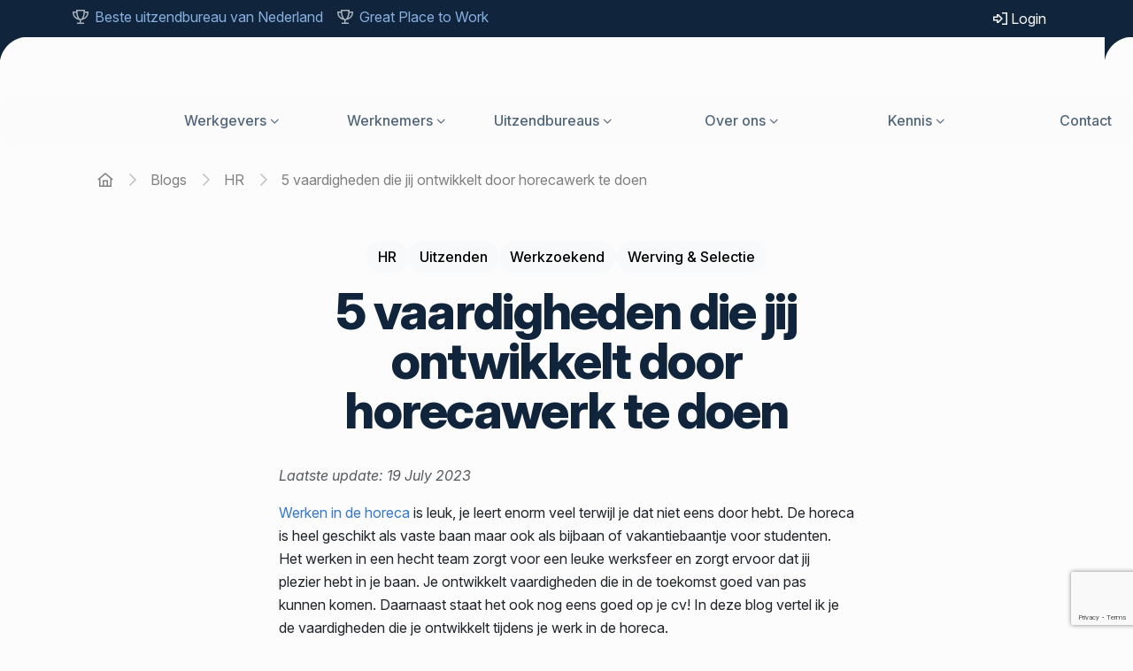

--- FILE ---
content_type: text/html; charset=UTF-8
request_url: https://nedflex.nl/werkzoekend/5-vaardigheden-die-jij-ontwikkelt-door-horecawerk-te-doen/
body_size: 19601
content:
<!doctype html><html lang="nl-NL" data-bs-theme="light"><head><script data-no-optimize="1">var litespeed_docref=sessionStorage.getItem("litespeed_docref");litespeed_docref&&(Object.defineProperty(document,"referrer",{get:function(){return litespeed_docref}}),sessionStorage.removeItem("litespeed_docref"));</script> <meta charset="UTF-8"><meta http-equiv="X-UA-Compatible" content="IE=edge"><meta name="viewport" content="width=device-width, initial-scale=1.0"><meta name="theme-color" content="#10243c" /><link rel="apple-touch-icon" sizes="180x180" href="/apple-touch-icon.png"><link rel="icon" type="image/png" sizes="32x32" href="/favicon-32x32.png"><link rel="icon" type="image/png" sizes="16x16" href="/favicon-16x16.png"><link rel="manifest" href="/site.webmanifest"><link rel="mask-icon" href="/safari-pinned-tab.svg" color="#5bbad5"><meta name="msapplication-TileColor" content="#2d89ef"><meta name="theme-color" content="#d6b2b2"><link rel="pingback" href=""> <script type="litespeed/javascript">(function(w,d,s,l,i){w[l]=w[l]||[];w[l].push({'gtm.start':new Date().getTime(),event:'gtm.js'});var f=d.getElementsByTagName(s)[0],j=d.createElement(s),dl=l!='dataLayer'?'&l='+l:'';j.async=!0;j.src='https://sst.nedflex.nl/isfVpagETR.js?tg='+i+dl;f.parentNode.insertBefore(j,f)})(window,document,'script','dataLayer','TNP4KCL')</script> <meta name='robots' content='index, follow, max-image-preview:large, max-snippet:-1, max-video-preview:-1' /><title>5 vaardigheden die jij ontwikkelt met werken in de horeca | Nedflex</title><meta name="description" content="Werken in de horeca is leuk, je leert enorm veel terwijl je dat niet eens door hebt. De horeca is heel geschikt als vaste baan of bijbaan." /><link rel="canonical" href="https://nedflex.nl/werkzoekend/5-vaardigheden-die-jij-ontwikkelt-door-horecawerk-te-doen/" /><meta property="og:locale" content="nl_NL" /><meta property="og:type" content="article" /><meta property="og:title" content="5 vaardigheden die jij ontwikkelt met werken in de horeca | Nedflex" /><meta property="og:description" content="Werken in de horeca is leuk, je leert enorm veel terwijl je dat niet eens door hebt. De horeca is heel geschikt als vaste baan of bijbaan." /><meta property="og:url" content="https://nedflex.nl/werkzoekend/5-vaardigheden-die-jij-ontwikkelt-door-horecawerk-te-doen/" /><meta property="og:site_name" content="Nedflex" /><meta property="article:publisher" content="https://www.facebook.com/Nedflex/" /><meta property="article:published_time" content="2022-10-19T09:17:16+00:00" /><meta property="article:modified_time" content="2023-07-19T08:26:05+00:00" /><meta property="og:image" content="https://nedflex.nl/wp-content/uploads/2019/11/BWP8586.jpg" /><meta property="og:image:width" content="2048" /><meta property="og:image:height" content="1366" /><meta property="og:image:type" content="image/jpeg" /><meta name="author" content="HR" /><meta name="twitter:card" content="summary_large_image" /><meta name="twitter:creator" content="@Nedflexnews" /><meta name="twitter:site" content="@Nedflexnews" /><meta name="twitter:label1" content="Geschreven door" /><meta name="twitter:data1" content="HR" /><meta name="twitter:label2" content="Geschatte leestijd" /><meta name="twitter:data2" content="3 minuten" /> <script type="application/ld+json" class="yoast-schema-graph">{"@context":"https://schema.org","@graph":[{"@type":["Article","BlogPosting"],"@id":"https://nedflex.nl/werkzoekend/5-vaardigheden-die-jij-ontwikkelt-door-horecawerk-te-doen/#article","isPartOf":{"@id":"https://nedflex.nl/werkzoekend/5-vaardigheden-die-jij-ontwikkelt-door-horecawerk-te-doen/"},"author":{"name":"HR","@id":"https://nedflex.nl/#/schema/person/6817cb8e06a6cdc92cd57f21b6903948"},"headline":"5 vaardigheden die jij ontwikkelt door horecawerk te doen","datePublished":"2022-10-19T09:17:16+00:00","dateModified":"2023-07-19T08:26:05+00:00","mainEntityOfPage":{"@id":"https://nedflex.nl/werkzoekend/5-vaardigheden-die-jij-ontwikkelt-door-horecawerk-te-doen/"},"wordCount":444,"image":{"@id":"https://nedflex.nl/werkzoekend/5-vaardigheden-die-jij-ontwikkelt-door-horecawerk-te-doen/#primaryimage"},"thumbnailUrl":"https://nedflex.nl/wp-content/uploads/2019/11/BWP8586.jpg","articleSection":["HR","Uitzenden","Werkzoekend","Werving &amp; Selectie"],"inLanguage":"nl-NL"},{"@type":"WebPage","@id":"https://nedflex.nl/werkzoekend/5-vaardigheden-die-jij-ontwikkelt-door-horecawerk-te-doen/","url":"https://nedflex.nl/werkzoekend/5-vaardigheden-die-jij-ontwikkelt-door-horecawerk-te-doen/","name":"5 vaardigheden die jij ontwikkelt met werken in de horeca | Nedflex","isPartOf":{"@id":"https://nedflex.nl/#website"},"primaryImageOfPage":{"@id":"https://nedflex.nl/werkzoekend/5-vaardigheden-die-jij-ontwikkelt-door-horecawerk-te-doen/#primaryimage"},"image":{"@id":"https://nedflex.nl/werkzoekend/5-vaardigheden-die-jij-ontwikkelt-door-horecawerk-te-doen/#primaryimage"},"thumbnailUrl":"https://nedflex.nl/wp-content/uploads/2019/11/BWP8586.jpg","datePublished":"2022-10-19T09:17:16+00:00","dateModified":"2023-07-19T08:26:05+00:00","author":{"@id":"https://nedflex.nl/#/schema/person/6817cb8e06a6cdc92cd57f21b6903948"},"description":"Werken in de horeca is leuk, je leert enorm veel terwijl je dat niet eens door hebt. De horeca is heel geschikt als vaste baan of bijbaan.","breadcrumb":{"@id":"https://nedflex.nl/werkzoekend/5-vaardigheden-die-jij-ontwikkelt-door-horecawerk-te-doen/#breadcrumb"},"inLanguage":"nl-NL","potentialAction":[{"@type":"ReadAction","target":["https://nedflex.nl/werkzoekend/5-vaardigheden-die-jij-ontwikkelt-door-horecawerk-te-doen/"]}]},{"@type":"ImageObject","inLanguage":"nl-NL","@id":"https://nedflex.nl/werkzoekend/5-vaardigheden-die-jij-ontwikkelt-door-horecawerk-te-doen/#primaryimage","url":"https://nedflex.nl/wp-content/uploads/2019/11/BWP8586.jpg","contentUrl":"https://nedflex.nl/wp-content/uploads/2019/11/BWP8586.jpg","width":2048,"height":1366,"caption":"Horeca"},{"@type":"BreadcrumbList","@id":"https://nedflex.nl/werkzoekend/5-vaardigheden-die-jij-ontwikkelt-door-horecawerk-te-doen/#breadcrumb","itemListElement":[{"@type":"ListItem","position":1,"name":"Home","item":"https://nedflex.nl/"},{"@type":"ListItem","position":2,"name":"Blogs","item":"https://nedflex.nl/blogs/"},{"@type":"ListItem","position":3,"name":"Werkzoekend","item":"https://nedflex.nl/category/werkzoekend/"},{"@type":"ListItem","position":4,"name":"5 vaardigheden die jij ontwikkelt door horecawerk te doen"}]},{"@type":"WebSite","@id":"https://nedflex.nl/#website","url":"https://nedflex.nl/","name":"Nedflex","description":"Waanzinnig","potentialAction":[{"@type":"SearchAction","target":{"@type":"EntryPoint","urlTemplate":"https://nedflex.nl/?s={search_term_string}"},"query-input":{"@type":"PropertyValueSpecification","valueRequired":true,"valueName":"search_term_string"}}],"inLanguage":"nl-NL"},{"@type":"Person","@id":"https://nedflex.nl/#/schema/person/6817cb8e06a6cdc92cd57f21b6903948","name":"HR"}]}</script> <link rel='dns-prefetch' href='//www.google.com' /><link rel="alternate" type="application/rss+xml" title="Nedflex &raquo; feed" href="https://nedflex.nl/feed/" /><link rel="alternate" type="application/rss+xml" title="Nedflex &raquo; reacties feed" href="https://nedflex.nl/comments/feed/" /><link rel="alternate" title="oEmbed (JSON)" type="application/json+oembed" href="https://nedflex.nl/wp-json/oembed/1.0/embed?url=https%3A%2F%2Fnedflex.nl%2Fwerkzoekend%2F5-vaardigheden-die-jij-ontwikkelt-door-horecawerk-te-doen%2F" /><link rel="alternate" title="oEmbed (XML)" type="text/xml+oembed" href="https://nedflex.nl/wp-json/oembed/1.0/embed?url=https%3A%2F%2Fnedflex.nl%2Fwerkzoekend%2F5-vaardigheden-die-jij-ontwikkelt-door-horecawerk-te-doen%2F&#038;format=xml" /><style id='wp-img-auto-sizes-contain-inline-css' type='text/css'>img:is([sizes=auto i],[sizes^="auto," i]){contain-intrinsic-size:3000px 1500px}
/*# sourceURL=wp-img-auto-sizes-contain-inline-css */</style><link data-optimized="2" rel="stylesheet" href="https://nedflex.nl/wp-content/litespeed/css/32f999c9b38e764a42867147ebd086a3.css?ver=95fa3" /><style id='wp-block-heading-inline-css' type='text/css'>h1:where(.wp-block-heading).has-background,h2:where(.wp-block-heading).has-background,h3:where(.wp-block-heading).has-background,h4:where(.wp-block-heading).has-background,h5:where(.wp-block-heading).has-background,h6:where(.wp-block-heading).has-background{padding:1.25em 2.375em}h1.has-text-align-left[style*=writing-mode]:where([style*=vertical-lr]),h1.has-text-align-right[style*=writing-mode]:where([style*=vertical-rl]),h2.has-text-align-left[style*=writing-mode]:where([style*=vertical-lr]),h2.has-text-align-right[style*=writing-mode]:where([style*=vertical-rl]),h3.has-text-align-left[style*=writing-mode]:where([style*=vertical-lr]),h3.has-text-align-right[style*=writing-mode]:where([style*=vertical-rl]),h4.has-text-align-left[style*=writing-mode]:where([style*=vertical-lr]),h4.has-text-align-right[style*=writing-mode]:where([style*=vertical-rl]),h5.has-text-align-left[style*=writing-mode]:where([style*=vertical-lr]),h5.has-text-align-right[style*=writing-mode]:where([style*=vertical-rl]),h6.has-text-align-left[style*=writing-mode]:where([style*=vertical-lr]),h6.has-text-align-right[style*=writing-mode]:where([style*=vertical-rl]){rotate:180deg}
/*# sourceURL=https://nedflex.nl/wp-includes/blocks/heading/style.min.css */</style><style id='wp-block-paragraph-inline-css' type='text/css'>.is-small-text{font-size:.875em}.is-regular-text{font-size:1em}.is-large-text{font-size:2.25em}.is-larger-text{font-size:3em}.has-drop-cap:not(:focus):first-letter{float:left;font-size:8.4em;font-style:normal;font-weight:100;line-height:.68;margin:.05em .1em 0 0;text-transform:uppercase}body.rtl .has-drop-cap:not(:focus):first-letter{float:none;margin-left:.1em}p.has-drop-cap.has-background{overflow:hidden}:root :where(p.has-background){padding:1.25em 2.375em}:where(p.has-text-color:not(.has-link-color)) a{color:inherit}p.has-text-align-left[style*="writing-mode:vertical-lr"],p.has-text-align-right[style*="writing-mode:vertical-rl"]{rotate:180deg}
/*# sourceURL=https://nedflex.nl/wp-includes/blocks/paragraph/style.min.css */</style><style id='global-styles-inline-css' type='text/css'>:root{--wp--preset--aspect-ratio--square: 1;--wp--preset--aspect-ratio--4-3: 4/3;--wp--preset--aspect-ratio--3-4: 3/4;--wp--preset--aspect-ratio--3-2: 3/2;--wp--preset--aspect-ratio--2-3: 2/3;--wp--preset--aspect-ratio--16-9: 16/9;--wp--preset--aspect-ratio--9-16: 9/16;--wp--preset--color--black: #000000;--wp--preset--color--cyan-bluish-gray: #abb8c3;--wp--preset--color--white: #ffffff;--wp--preset--color--pale-pink: #f78da7;--wp--preset--color--vivid-red: #cf2e2e;--wp--preset--color--luminous-vivid-orange: #ff6900;--wp--preset--color--luminous-vivid-amber: #fcb900;--wp--preset--color--light-green-cyan: #7bdcb5;--wp--preset--color--vivid-green-cyan: #00d084;--wp--preset--color--pale-cyan-blue: #8ed1fc;--wp--preset--color--vivid-cyan-blue: #0693e3;--wp--preset--color--vivid-purple: #9b51e0;--wp--preset--gradient--vivid-cyan-blue-to-vivid-purple: linear-gradient(135deg,rgb(6,147,227) 0%,rgb(155,81,224) 100%);--wp--preset--gradient--light-green-cyan-to-vivid-green-cyan: linear-gradient(135deg,rgb(122,220,180) 0%,rgb(0,208,130) 100%);--wp--preset--gradient--luminous-vivid-amber-to-luminous-vivid-orange: linear-gradient(135deg,rgb(252,185,0) 0%,rgb(255,105,0) 100%);--wp--preset--gradient--luminous-vivid-orange-to-vivid-red: linear-gradient(135deg,rgb(255,105,0) 0%,rgb(207,46,46) 100%);--wp--preset--gradient--very-light-gray-to-cyan-bluish-gray: linear-gradient(135deg,rgb(238,238,238) 0%,rgb(169,184,195) 100%);--wp--preset--gradient--cool-to-warm-spectrum: linear-gradient(135deg,rgb(74,234,220) 0%,rgb(151,120,209) 20%,rgb(207,42,186) 40%,rgb(238,44,130) 60%,rgb(251,105,98) 80%,rgb(254,248,76) 100%);--wp--preset--gradient--blush-light-purple: linear-gradient(135deg,rgb(255,206,236) 0%,rgb(152,150,240) 100%);--wp--preset--gradient--blush-bordeaux: linear-gradient(135deg,rgb(254,205,165) 0%,rgb(254,45,45) 50%,rgb(107,0,62) 100%);--wp--preset--gradient--luminous-dusk: linear-gradient(135deg,rgb(255,203,112) 0%,rgb(199,81,192) 50%,rgb(65,88,208) 100%);--wp--preset--gradient--pale-ocean: linear-gradient(135deg,rgb(255,245,203) 0%,rgb(182,227,212) 50%,rgb(51,167,181) 100%);--wp--preset--gradient--electric-grass: linear-gradient(135deg,rgb(202,248,128) 0%,rgb(113,206,126) 100%);--wp--preset--gradient--midnight: linear-gradient(135deg,rgb(2,3,129) 0%,rgb(40,116,252) 100%);--wp--preset--font-size--small: 13px;--wp--preset--font-size--medium: 20px;--wp--preset--font-size--large: 36px;--wp--preset--font-size--x-large: 42px;--wp--preset--spacing--20: 0.44rem;--wp--preset--spacing--30: 0.67rem;--wp--preset--spacing--40: 1rem;--wp--preset--spacing--50: 1.5rem;--wp--preset--spacing--60: 2.25rem;--wp--preset--spacing--70: 3.38rem;--wp--preset--spacing--80: 5.06rem;--wp--preset--shadow--natural: 6px 6px 9px rgba(0, 0, 0, 0.2);--wp--preset--shadow--deep: 12px 12px 50px rgba(0, 0, 0, 0.4);--wp--preset--shadow--sharp: 6px 6px 0px rgba(0, 0, 0, 0.2);--wp--preset--shadow--outlined: 6px 6px 0px -3px rgb(255, 255, 255), 6px 6px rgb(0, 0, 0);--wp--preset--shadow--crisp: 6px 6px 0px rgb(0, 0, 0);}:where(.is-layout-flex){gap: 0.5em;}:where(.is-layout-grid){gap: 0.5em;}body .is-layout-flex{display: flex;}.is-layout-flex{flex-wrap: wrap;align-items: center;}.is-layout-flex > :is(*, div){margin: 0;}body .is-layout-grid{display: grid;}.is-layout-grid > :is(*, div){margin: 0;}:where(.wp-block-columns.is-layout-flex){gap: 2em;}:where(.wp-block-columns.is-layout-grid){gap: 2em;}:where(.wp-block-post-template.is-layout-flex){gap: 1.25em;}:where(.wp-block-post-template.is-layout-grid){gap: 1.25em;}.has-black-color{color: var(--wp--preset--color--black) !important;}.has-cyan-bluish-gray-color{color: var(--wp--preset--color--cyan-bluish-gray) !important;}.has-white-color{color: var(--wp--preset--color--white) !important;}.has-pale-pink-color{color: var(--wp--preset--color--pale-pink) !important;}.has-vivid-red-color{color: var(--wp--preset--color--vivid-red) !important;}.has-luminous-vivid-orange-color{color: var(--wp--preset--color--luminous-vivid-orange) !important;}.has-luminous-vivid-amber-color{color: var(--wp--preset--color--luminous-vivid-amber) !important;}.has-light-green-cyan-color{color: var(--wp--preset--color--light-green-cyan) !important;}.has-vivid-green-cyan-color{color: var(--wp--preset--color--vivid-green-cyan) !important;}.has-pale-cyan-blue-color{color: var(--wp--preset--color--pale-cyan-blue) !important;}.has-vivid-cyan-blue-color{color: var(--wp--preset--color--vivid-cyan-blue) !important;}.has-vivid-purple-color{color: var(--wp--preset--color--vivid-purple) !important;}.has-black-background-color{background-color: var(--wp--preset--color--black) !important;}.has-cyan-bluish-gray-background-color{background-color: var(--wp--preset--color--cyan-bluish-gray) !important;}.has-white-background-color{background-color: var(--wp--preset--color--white) !important;}.has-pale-pink-background-color{background-color: var(--wp--preset--color--pale-pink) !important;}.has-vivid-red-background-color{background-color: var(--wp--preset--color--vivid-red) !important;}.has-luminous-vivid-orange-background-color{background-color: var(--wp--preset--color--luminous-vivid-orange) !important;}.has-luminous-vivid-amber-background-color{background-color: var(--wp--preset--color--luminous-vivid-amber) !important;}.has-light-green-cyan-background-color{background-color: var(--wp--preset--color--light-green-cyan) !important;}.has-vivid-green-cyan-background-color{background-color: var(--wp--preset--color--vivid-green-cyan) !important;}.has-pale-cyan-blue-background-color{background-color: var(--wp--preset--color--pale-cyan-blue) !important;}.has-vivid-cyan-blue-background-color{background-color: var(--wp--preset--color--vivid-cyan-blue) !important;}.has-vivid-purple-background-color{background-color: var(--wp--preset--color--vivid-purple) !important;}.has-black-border-color{border-color: var(--wp--preset--color--black) !important;}.has-cyan-bluish-gray-border-color{border-color: var(--wp--preset--color--cyan-bluish-gray) !important;}.has-white-border-color{border-color: var(--wp--preset--color--white) !important;}.has-pale-pink-border-color{border-color: var(--wp--preset--color--pale-pink) !important;}.has-vivid-red-border-color{border-color: var(--wp--preset--color--vivid-red) !important;}.has-luminous-vivid-orange-border-color{border-color: var(--wp--preset--color--luminous-vivid-orange) !important;}.has-luminous-vivid-amber-border-color{border-color: var(--wp--preset--color--luminous-vivid-amber) !important;}.has-light-green-cyan-border-color{border-color: var(--wp--preset--color--light-green-cyan) !important;}.has-vivid-green-cyan-border-color{border-color: var(--wp--preset--color--vivid-green-cyan) !important;}.has-pale-cyan-blue-border-color{border-color: var(--wp--preset--color--pale-cyan-blue) !important;}.has-vivid-cyan-blue-border-color{border-color: var(--wp--preset--color--vivid-cyan-blue) !important;}.has-vivid-purple-border-color{border-color: var(--wp--preset--color--vivid-purple) !important;}.has-vivid-cyan-blue-to-vivid-purple-gradient-background{background: var(--wp--preset--gradient--vivid-cyan-blue-to-vivid-purple) !important;}.has-light-green-cyan-to-vivid-green-cyan-gradient-background{background: var(--wp--preset--gradient--light-green-cyan-to-vivid-green-cyan) !important;}.has-luminous-vivid-amber-to-luminous-vivid-orange-gradient-background{background: var(--wp--preset--gradient--luminous-vivid-amber-to-luminous-vivid-orange) !important;}.has-luminous-vivid-orange-to-vivid-red-gradient-background{background: var(--wp--preset--gradient--luminous-vivid-orange-to-vivid-red) !important;}.has-very-light-gray-to-cyan-bluish-gray-gradient-background{background: var(--wp--preset--gradient--very-light-gray-to-cyan-bluish-gray) !important;}.has-cool-to-warm-spectrum-gradient-background{background: var(--wp--preset--gradient--cool-to-warm-spectrum) !important;}.has-blush-light-purple-gradient-background{background: var(--wp--preset--gradient--blush-light-purple) !important;}.has-blush-bordeaux-gradient-background{background: var(--wp--preset--gradient--blush-bordeaux) !important;}.has-luminous-dusk-gradient-background{background: var(--wp--preset--gradient--luminous-dusk) !important;}.has-pale-ocean-gradient-background{background: var(--wp--preset--gradient--pale-ocean) !important;}.has-electric-grass-gradient-background{background: var(--wp--preset--gradient--electric-grass) !important;}.has-midnight-gradient-background{background: var(--wp--preset--gradient--midnight) !important;}.has-small-font-size{font-size: var(--wp--preset--font-size--small) !important;}.has-medium-font-size{font-size: var(--wp--preset--font-size--medium) !important;}.has-large-font-size{font-size: var(--wp--preset--font-size--large) !important;}.has-x-large-font-size{font-size: var(--wp--preset--font-size--x-large) !important;}
/*# sourceURL=global-styles-inline-css */</style><style id='classic-theme-styles-inline-css' type='text/css'>/*! This file is auto-generated */
.wp-block-button__link{color:#fff;background-color:#32373c;border-radius:9999px;box-shadow:none;text-decoration:none;padding:calc(.667em + 2px) calc(1.333em + 2px);font-size:1.125em}.wp-block-file__button{background:#32373c;color:#fff;text-decoration:none}
/*# sourceURL=/wp-includes/css/classic-themes.min.css */</style><style id='seoaic_front_main_css-inline-css' type='text/css'>.seoaic-multistep-form {
                border-radius: 0px !important;
                border: 0px solid #000 !important;
            }

            .seoaic-multistep-form .seoaic-ms-chat-header {
                background: #000;
                color: #fff;
            }

            .seoaic-multistep-form .seoaic-ms-steps-wrapper {
                background-color: #fff !important;
            }

            div.seoaic-multistep-form .seoaic-ms-step-question {
                background: #fff;
                color: #100717;
                font-size: 13px;
                border-radius: 0px;
                border: 0px solid #000 !important;
            }

            .seoaic-multistep-form .seoaic-ms-text-message-wrapper {
                background: #fff;
                color: #100717;
                font-size: 13px ;
                border-radius: 0px;
                border: 0px solid #000;
            }
            .seoaic-multistep-form .seoaic-ms-multi-items-wrapper label {
                background: #fff;
                color: #100717;
                font-size: 13px;
                border-radius: 0px;
                border: 0px solid #000;
            }

            .seoaic-multistep-form .seoaic-ms-textarea-content textarea {
                border-radius: 0px;
                outline: 1px solid #fff;
            }

            .seoaic-multistep-form .seoaic-ms-contact-fields-wrapper {
                background: #fff;
                border-radius: 0px;
                border: 0px solid #000;
            }

            .seoaic-multistep-form .seoaic-ms-contact-field {
                border-radius: 0px;
                outline: 1px solid #fff;
                font-size: 13px;
            }

            .seoaic-multistep-form .seoaic-ms-contact-field-content label {
                color: #100717;
                font-size: 13px;
            }

            .seoaic-multistep-form .seoaic-ms-buttons-wrapper button {
                background: #fff !important;
                color: #100717 !important;
                font-size: 13px !important;
                border-radius: 0px !important;
                border: 0px solid #000 !important;
            }

            .seoaic-multistep-form .seoaic-ms-answer-item {
                background: #fff;
                color: #100717;
                font-size: 13px;
                border-radius: 0px;
                border: 0px solid #000;
            }

            .seoaic-multistep-form .seoaic-ms-bot-icon.show {
                background-color: #000;
                background-size: 100% 100%;
                background-position: center center;
                background-repeat: no-repeat;
                border-radius: 0px;
                border: 0px solid #000;
                width: 46px;
                height: 46px;
                left: 0;
                box-sizing: content-box;
            }

            .seoaic-multistep-form .seoaic-multistep-progress {
                height: 5px;
                background-color: #000;
            }

            .seoaic-ms-open,
            .seoaic-ms-closed-msg {
                background-color: #000;
                color: #fff;
            }

            .seoaic-ms-closed-msg-close-icon {
                color: #fff;
            }

            .seoaic-ms-clised-msg-connector {
                background-color: #000;
            }
        


            .seoaic-ia-buttons-content button {
                background: #fff;
                color: #100717;
                font-size: 13px;
                border-radius: 0px;
                border: 0px solid #000;
            }

            .seoaic-ia-multi-items-wrapper label {
                background: #fff;
                color: #100717;
                font-size: 13px;
                border-radius: 0px;
                border: 0px solid #000;
            }

            .seoaic-ia-textarea-content textarea {
                border-radius: 0px;
                outline: 1px solid #fff;
            }

        
/*# sourceURL=seoaic_front_main_css-inline-css */</style><link rel="https://api.w.org/" href="https://nedflex.nl/wp-json/" /><link rel="alternate" title="JSON" type="application/json" href="https://nedflex.nl/wp-json/wp/v2/posts/86969" /><link rel='shortlink' href='https://nedflex.nl/?p=86969' /><meta name="google-site-verification" content="OxKxHRbtOGmzPx5unKoIh97heJx_PE2LMQA6CPu_rxc" /><link rel="icon" href="https://nedflex.nl/wp-content/uploads/cropped-Nedflex-favicon-blauw-32x32.png" sizes="32x32" /><link rel="icon" href="https://nedflex.nl/wp-content/uploads/cropped-Nedflex-favicon-blauw-192x192.png" sizes="192x192" /><link rel="apple-touch-icon" href="https://nedflex.nl/wp-content/uploads/cropped-Nedflex-favicon-blauw-180x180.png" /><meta name="msapplication-TileImage" content="https://nedflex.nl/wp-content/uploads/cropped-Nedflex-favicon-blauw-270x270.png" /></head><body class="wp-singular post-template-default single single-post postid-86969 single-format-standard wp-theme-nedflex-twentyfour"><noscript><iframe data-lazyloaded="1" src="about:blank" data-litespeed-src="https://sst.nedflex.nl/isfVpagETR.html?tg=TNP4KCL" height="0" width="0" style="display:none;visibility:hidden"></iframe></noscript><div class="body-radial-bg"></div><nav class="utility-bar navbar navbar-expand-lg py-0" data-bs-theme="dark"><div class="container-lg collapse navbar-collapse fs-6"><ul class="d-none d-lg-flex nav me-auto text-white-50 icon-list"><li class="nav-item icon-list__item fa-trophy me-3">
<a href="/actueel/nedflex-beste-uitzendbureau-van-nederland-mt1000/" target="_self" title="Nedflex bekroond tot beste uitzendbureau van Nederland in MT1000">Beste uitzendbureau van Nederland</a></li><li class="nav-item icon-list__item fa-trophy">
<a href="#">Great Place to Work</a></li></ul><ul id="pre-menu" class="nav justify-content-end"><li class="modalTrigger-login menu-item menu-item-type-custom menu-item-object-custom nav-item"><a href="#!" class="nav-link text-light"><i class="fa-sharp fa-regular fa-right-to-bracket"></i> Login</a></li></ul></div></nav><header id="main-navbar" class="site-header container" role="toolbar">
<a href="https://nedflex.nl">
<svg xmlns="http://www.w3.org/2000/svg" viewBox="0 0 800 300" class="site-header__logo" title="Waanzinnig Nedflex">
<path class="site-header__logo--primary" d="m651.88 236.75.26-.68h-30.27l-.15.23a30.47 30.47 0 0 1-9.29 9.32c-4.33 2.83-9.88 4.26-16.51 4.26s-11.9-1.35-16.59-4a30.55 30.55 0 0 1-11.29-10.82 38.79 38.79 0 0 1-4.12-9.19h90.75v-12.16c0-11.39-2.42-21.89-7.2-31.22a56.75 56.75 0 0 0-20.8-22.62c-8.99-5.59-19.77-8.42-32.05-8.42s-22.87 2.83-31.93 8.41a56.5 56.5 0 0 0-20.93 22.64c-4.78 9.32-7.2 19.83-7.2 31.22s2.55 21.77 7.58 31.19a58.15 58.15 0 0 0 21.48 22.69c9.19 5.56 20 8.39 32.11 8.39 14.21 0 26.1-3.52 35.32-10.46a59.56 59.56 0 0 0 19.97-26.5l.88-2.25Zm-87.49-37.42a35.16 35.16 0 0 1 8.76-13.98c5.34-5.28 12.36-7.84 21.46-7.84s16.18 2.57 21.59 7.86a33.83 33.83 0 0 1 8.72 13.96h-60.54ZM500.2 104.25h-.5V274.2h27.62V104.25H500.2zM482.55 104.18c-13.87 0-25.08 3.46-33.33 10.29-8.56 7.09-12.89 17.63-12.89 31.32V274.2h27.62v-98.67h25.49v-25.64h-25.49v-2.78c0-5.9 1.35-10.06 4.02-12.39 2.9-2.52 7.51-3.8 13.7-3.8h7.77v-26.74h-6.89ZM395.84 104.25h-.5v58.21a51.47 51.47 0 0 0-7.72-5.08c-7.31-3.94-16.07-5.94-26.04-5.94-11.72 0-22.14 2.84-30.99 8.44a57.21 57.21 0 0 0-20.54 22.6c-4.78 9.32-7.2 19.83-7.2 31.22s2.42 21.7 7.2 31.09a57.13 57.13 0 0 0 20.55 22.73c8.85 5.6 19.28 8.44 30.99 8.44 9.97 0 18.73-2 26.05-5.94a54.18 54.18 0 0 0 7.71-5.05v9.24h27.62V104.25h-27.12Zm-14.41 140.86c-4.67 3.16-10.61 4.76-17.65 4.76s-12.93-1.62-17.84-4.81a31.27 31.27 0 0 1-11.42-13.02c-2.69-5.58-4.06-11.75-4.06-18.34s1.36-12.93 4.05-18.43a31.53 31.53 0 0 1 11.44-12.94c4.91-3.19 10.91-4.81 17.84-4.81s12.97 1.6 17.64 4.76a30.77 30.77 0 0 1 10.92 12.89c2.57 5.53 3.88 11.76 3.88 18.52s-1.31 12.83-3.89 18.44a30.59 30.59 0 0 1-10.91 12.98Zm-51.41-33.94Zm-9.48 47.5Zm71.25 8.26a50.58 50.58 0 0 1 0 0ZM268.5 159.85c-8.99-5.59-19.77-8.42-32.05-8.42s-22.87 2.83-31.93 8.41a56.5 56.5 0 0 0-20.93 22.64c-4.78 9.32-7.2 19.83-7.2 31.22s2.55 21.77 7.58 31.19a58.15 58.15 0 0 0 21.48 22.69c9.19 5.56 20 8.39 32.11 8.39 14.21 0 26.1-3.52 35.32-10.46a59.56 59.56 0 0 0 19.97-26.5l.88-2.25.26-.68h-30.27l-.15.23a30.47 30.47 0 0 1-9.29 9.32c-4.33 2.83-9.88 4.26-16.51 4.26s-11.9-1.35-16.59-4a30.55 30.55 0 0 1-11.29-10.82 38.79 38.79 0 0 1-4.12-9.19h90.75v-12.16c0-11.39-2.42-21.89-7.2-31.22a56.75 56.75 0 0 0-20.8-22.62Zm-32.06 17.67c9.11 0 16.18 2.57 21.59 7.86a33.83 33.83 0 0 1 8.72 13.96h-60.54a35.16 35.16 0 0 1 8.76-13.98c5.34-5.28 12.36-7.84 21.46-7.84ZM134.89 117.86l-.52-.02V222.52L67.13 118.09l-.15-.23H34.05v156.49h30.18V166.28l69.37 107.84.15.23h30.59V117.88l-.49-.02h-28.96z" />
<path class="site-header__logo--primary" d="m765.35 273.4-46.22-61.47 43.33-57.94.6-.8H727.89l-.15.22-25.04 36.97-25.24-36.97-.14-.22H642.16l.6.8 43.33 57.95-45.97 61.46-.6.8h34.91l.15-.22 28.12-40.4 27.93 40.4.15.22H765.95l-.6-.8z" />
<path class="site-header__logo--dark" d="M388.75 78.77c-9.63 24.25-20.3 29.92-45.52 28.81-102.67-3.13-196.3-5.37-288.95-16.82-11.75-2.59-16.75-9.84-17.4-21.28-.77-16.57.17-40.81 18.56-44.97 63.09-2.87 206.52 8.02 299.48 14.82 25.62 2.11 44.94 9.27 33.9 39.23l-.08.21Z" />
<path class="site-header__logo--dark" d="M115 93.07v48l-31-48h31z" />
<path class="site-header__logo--white" d="M102.09 40.83 91.28 64.19l-.3-.02-1.03-24-7.34-.4-11.48 23.27-.3-.02-.37-23.91-8.78-.48 2.4 35.54 7.75.42L83.3 52.91l.27.02 1.6 22.39 7.74.42 17.97-34.44-8.79-.47zM119.78 41.79 99.95 76.12l8.58.47 4.18-7.52 12.49.68.76 7.79 8.58.47-4.27-35.64-10.5-.57Zm-3.72 21.27 7-12.59h.28l1.27 13.05-8.54-.46ZM155.2 43.71l-19.83 34.33 8.58.47 4.18-7.52 12.49.68.76 7.79 8.58.47-4.27-35.64-10.5-.57Zm-3.72 21.27 7-12.59h.28l1.27 13.05-8.54-.46ZM202.11 46.26l-4.67 21.08-.29-.02-9.92-21.87-6.93-.38-7.77 34.99 7.98.43 4.71-21.11.25.01 10 21.91 6.83.38 7.77-34.99-7.96-.43zM240.55 53.01l1.03-4.61-27.48-1.49-1.46 6.49 17.46.95-22.71 22.93-1.05 4.61 27.48 1.5 1.46-6.49-17.47-.95 22.74-22.94zM245.62 48.62l-7.78 34.99 7.98.43 7.78-34.99-7.98-.43zM279.71 50.47l-4.67 21.08-.3-.01-9.91-21.88-6.93-.37-7.78 34.98 7.98.44 4.71-21.12.26.02 10 21.91 6.82.37 7.78-34.99-7.96-.43zM313.78 52.32l-4.67 21.08-.3-.01-9.91-21.88-6.93-.37-7.78 34.98 7.99.44 4.7-21.12.26.02 10 21.91 6.82.37 7.78-34.99-7.96-.43zM318.27 87.97l7.98.44 7.77-34.99-7.98-.43-7.77 34.98zM350.22 76.48l7.25.39a7.66 7.66 0 0 1-4.92 5.55c-1.3.49-2.77.69-4.41.6-1.79-.1-3.23-.61-4.31-1.55s-1.77-2.24-2.06-3.92c-.29-1.68-.18-3.7.34-6.04a16.1 16.1 0 0 1 2.47-5.87c1.13-1.59 2.48-2.77 4.04-3.56s3.22-1.13 4.97-1.04c.91.05 1.69.2 2.36.47s1.23.62 1.68 1.07c.45.45.8.99 1.04 1.6.24.62.38 1.31.41 2.09l8.1.44a11.4 11.4 0 0 0-.54-4.85 10.51 10.51 0 0 0-2.47-3.94c-1.12-1.13-2.49-2.03-4.1-2.7s-3.43-1.06-5.45-1.17a19.1 19.1 0 0 0-12.92 4.09 20.91 20.91 0 0 0-4.81 5.47 24.07 24.07 0 0 0-2.96 7.56c-.82 3.69-.82 6.91 0 9.66a11.98 11.98 0 0 0 4.54 6.51c2.21 1.59 4.98 2.47 8.31 2.66 3 .16 5.79-.29 8.38-1.35 2.59-1.06 4.79-2.67 6.6-4.82s3.05-4.77 3.73-7.87l1.02-4.53-14.98-.81-1.3 5.86Z" />
</svg>
</a><nav id="main-nav" class="site-nav" role="navigation"><ul id="site-nav" class="site-nav__list"><li id="menu-item-128640" class="menu-item menu-item-type-post_type menu-item-object-page menu-item-has-children site-nav__item site-nav__dropdown"><a title="De diensten van Nedflex" href="https://nedflex.nl/diensten/" class="site-nav__link">Werkgevers</a><ul class="site-nav__submenu container"><div class="mega-menu-columns"><li id="menu-item-134464" class="menu-item menu-item-type-post_type menu-item-object-page menu-item-has-children site-nav__item"><a href="https://nedflex.nl/diensten/" class="site-nav__link">Onze diensten</a><ul class="site-nav__submenu"><li id="menu-item-128643" class="menu-item menu-item-type-post_type menu-item-object-page site-nav__item"><a href="https://nedflex.nl/diensten/uitzenden/" class="site-nav__link">Uitzenden</a></li><li id="menu-item-128644" class="menu-item menu-item-type-post_type menu-item-object-page site-nav__item"><a title="Payroll via Nedflex" href="https://nedflex.nl/diensten/payroll/" class="site-nav__link">Payroll</a></li><li id="menu-item-128646" class="menu-item menu-item-type-post_type menu-item-object-page site-nav__item"><a title="Matching support" href="https://nedflex.nl/diensten/matching-support/" class="site-nav__link">Matching support</a></li><li id="menu-item-128650" class="menu-item menu-item-type-post_type menu-item-object-page site-nav__item"><a href="https://nedflex.nl/diensten/inhouse-uitzenden/" class="site-nav__link">Inhouse uitzenden</a></li></ul></li><li id="menu-item-128690" class="menu-item menu-item-type-custom menu-item-object-custom menu-item-has-children site-nav__item"><a href="#" class="site-nav__link">Specialisaties</a><ul class="site-nav__submenu"><li id="menu-item-128691" class="menu-item menu-item-type-post_type menu-item-object-page site-nav__item"><a title="AgriWork" href="https://nedflex.nl/agrarisch/" class="site-nav__link">Agrarisch</a></li><li id="menu-item-128692" class="menu-item menu-item-type-post_type menu-item-object-page site-nav__item"><a title="Voordelen van samenwerken met Nedflex" href="https://nedflex.nl/horeca/" class="site-nav__link">Horeca</a></li><li id="menu-item-128693" class="menu-item menu-item-type-post_type menu-item-object-page site-nav__item"><a href="https://nedflex.nl/recreatie/" class="site-nav__link">Recreatie</a></li><li id="menu-item-128694" class="menu-item menu-item-type-post_type menu-item-object-page site-nav__item"><a title="Logistiek personeel nodig?" href="https://nedflex.nl/logistiek/" class="site-nav__link">Logistiek</a></li></ul></li></div><div class="mega-menu-column mega-menu-widget-area my-4 card"><div class="card-body"><div class="mega-menu-widget"><h3 class="wp-block-heading">Doe de ZZP-Check</h3></div><div class="mega-menu-widget"><p>Werk jij samen met zzp’ers? Doe de ZZP-check en ontdek of je risico’s loopt! Direct resultaat zonder gegevens in te vullen. </p></div><div class="mega-menu-widget"><div class="lazyblock-button-ZwD5KU wp-block-lazyblock-button">
<a href="https://nedflex.nl/zzp-check/" class="btn btn-cta fa-hand-back-point-left">Doe de ZZP-Check</a></div></div></div></div></ul></li><li id="menu-item-128660" class="menu-item menu-item-type-post_type menu-item-object-page menu-item-has-children site-nav__item site-nav__dropdown"><a href="https://nedflex.nl/werkzoekende/" class="site-nav__link">Werknemers</a><ul class="site-nav__submenu container"><div class="mega-menu-columns"><li id="menu-item-128695" class="menu-item menu-item-type-post_type_archive menu-item-object-vacatures menu-item-has-children site-nav__item"><a title="Zoeken in alle vacatures" href="https://nedflex.nl/werkzoekende/vacatures/" class="site-nav__link">Vacaturebank</a><ul class="site-nav__submenu"><li id="menu-item-128696" class="menu-item menu-item-type-post_type menu-item-object-vacatures_in menu-item-has-children site-nav__item"><a href="https://nedflex.nl/vacatures/per-branche/" class="site-nav__link">Per branche</a></li><li id="menu-item-128702" class="menu-item menu-item-type-post_type menu-item-object-vacatures_in menu-item-has-children site-nav__item"><a href="https://nedflex.nl/vacatures/provincie/" class="site-nav__link">Per provincie</a></li><li id="menu-item-128708" class="menu-item menu-item-type-post_type menu-item-object-vacatures_in menu-item-has-children site-nav__item"><a href="https://nedflex.nl/vacatures/per-plaats/" class="site-nav__link">Per plaats</a></li><li id="menu-item-128715" class="menu-item menu-item-type-post_type_archive menu-item-object-vacatures menu-item-has-children site-nav__item"><a href="https://nedflex.nl/werkzoekende/vacatures/" class="site-nav__link">Soort baan</a></li></ul></li><li id="menu-item-128721" class="menu-item menu-item-type-post_type menu-item-object-page site-nav__item"><a href="https://nedflex.nl/werkzoekende/inschrijven-bij-nedflex/" class="site-nav__link">Inschrijven bij Nedflex</a></li><li id="menu-item-128722" class="menu-item menu-item-type-post_type menu-item-object-page menu-item-has-children site-nav__item"><a href="https://nedflex.nl/werkzoekende/werken-via/" class="site-nav__link">Werken via Nedflex</a><ul class="site-nav__submenu"><li id="menu-item-134465" class="menu-item menu-item-type-post_type menu-item-object-page site-nav__item"><a href="https://nedflex.nl/downloads/betaalkalender/" class="site-nav__link">Betaalkalender</a></li></ul></li></div><div class="mega-menu-column mega-menu-widget-area my-4 card"><div class="card-body"><div class="mega-menu-widget"><h3 class="wp-block-heading">Ben je op zoek naar werk?</h3></div><div class="mega-menu-widget"><p>Bekijk onze vacaturebank en maak een nieuwe start!</p></div><div class="mega-menu-widget"><div class="lazyblock-button-Z15PXTk wp-block-lazyblock-button">
<a href="/werkzoekende/vacatures/" class="btn btn-cta arrow-right-long">Bekijk alle vacatures</a></div></div></div></div></ul></li><li id="menu-item-128645" class="menu-item menu-item-type-post_type menu-item-object-page menu-item-has-children site-nav__item site-nav__dropdown"><a title="Eigen uitzendbureau starten" href="https://nedflex.nl/uitzendbureaus/" class="site-nav__link">Uitzendbureaus</a><ul class="site-nav__submenu container"><div class="mega-menu-columns"><li id="menu-item-134516" class="menu-item menu-item-type-post_type menu-item-object-page menu-item-has-children site-nav__item"><a href="https://nedflex.nl/uitzendbureau-starten/" class="site-nav__link">Uitzendbureau starten</a><ul class="site-nav__submenu"><li id="menu-item-134466" class="menu-item menu-item-type-post_type menu-item-object-page site-nav__item"><a href="https://nedflex.nl/uitzendbureaus/white-label/" class="site-nav__link">White label</a></li><li id="menu-item-134600" class="menu-item menu-item-type-post_type menu-item-object-page site-nav__item"><a href="https://nedflex.nl/uitzendbureaus/franchise/" class="site-nav__link">Franchise</a></li></ul></li><li id="menu-item-154568" class="menu-item menu-item-type-post_type menu-item-object-page menu-item-has-children site-nav__item"><a href="https://nedflex.nl/nedflex-move/" class="site-nav__link">Uitzendsoftware</a><ul class="site-nav__submenu"><li id="menu-item-154569" class="menu-item menu-item-type-post_type menu-item-object-page site-nav__item"><a href="https://nedflex.nl/gelijkwaardige-beloning-berekenen/" class="site-nav__link">Gelijkwaardige beloning berekenen</a></li></ul></li></div><div class="mega-menu-column mega-menu-widget-area my-4 card"><div class="card-body"><div class="mega-menu-widget"><h3 class="wp-block-heading">Partnerdag 2025</h3></div><div class="mega-menu-widget"><p>Meld je nu aan voor de Nedflex Partnerdag!</p></div><div class="mega-menu-widget"><div class="lazyblock-button-2kCFE9 wp-block-lazyblock-button">
<a href="https://nedflex.nl/uitzendbureaus/partnerdag/" class="btn btn-cta arrow-right-long">Meld je nu aan!</a></div></div></div></div></ul></li><li id="menu-item-134512" class="menu-item menu-item-type-post_type menu-item-object-page menu-item-has-children site-nav__item site-nav__dropdown"><a href="https://nedflex.nl/over-nedflex/" class="site-nav__link">Over ons</a><ul class="site-nav__submenu container"><div class="mega-menu-columns"><li id="menu-item-134773" class="menu-item menu-item-type-post_type menu-item-object-page menu-item-has-children site-nav__item"><a href="https://nedflex.nl/over-nedflex/" class="site-nav__link">Over ons</a><ul class="site-nav__submenu"><li id="menu-item-128752" class="menu-item menu-item-type-post_type menu-item-object-page site-nav__item"><a href="https://nedflex.nl/dit-zijn-wij/" class="site-nav__link">Ons waanzinnige team</a></li><li id="menu-item-142584" class="menu-item menu-item-type-custom menu-item-object-custom site-nav__item"><a href="https://werkenbij.nedflex.nl/" class="site-nav__link">Werken bij Nedflex</a></li><li id="menu-item-128731" class="menu-item menu-item-type-post_type menu-item-object-page site-nav__item"><a href="https://nedflex.nl/dit-zijn-wij/hoe-het-begon/" class="site-nav__link">Hoe het begon</a></li><li id="menu-item-128732" class="menu-item menu-item-type-post_type menu-item-object-page site-nav__item"><a href="https://nedflex.nl/dit-zijn-wij/ons-diversiteitsbeleid/" class="site-nav__link">Ons diversiteitsbeleid</a></li></ul></li><li id="menu-item-134521" class="menu-item menu-item-type-post_type_archive menu-item-object-vestigingen menu-item-has-children site-nav__item"><a href="https://nedflex.nl/vestigingen/" class="site-nav__link">Onze vestigingen</a><ul class="site-nav__submenu"><li id="menu-item-134524" class="menu-item menu-item-type-post_type menu-item-object-vestigingen site-nav__item"><a href="https://nedflex.nl/vestigingen/nedflex-alkmaar/" class="site-nav__link">Nedflex Alkmaar</a></li><li id="menu-item-134525" class="menu-item menu-item-type-post_type menu-item-object-vestigingen site-nav__item"><a href="https://nedflex.nl/?post_type=vestigingen&amp;p=134520" class="site-nav__link">Nedflex Amsterdam</a></li><li id="menu-item-134526" class="menu-item menu-item-type-post_type menu-item-object-vestigingen site-nav__item"><a href="https://nedflex.nl/vestigingen/nedflex-geldermalsen/" class="site-nav__link">Nedflex Geldermalsen</a></li><li id="menu-item-134528" class="menu-item menu-item-type-post_type menu-item-object-vestigingen site-nav__item"><a href="https://nedflex.nl/vestigingen/nedflex-nijmegen/" class="site-nav__link">Nedflex Nijmegen</a></li><li id="menu-item-134529" class="menu-item menu-item-type-post_type menu-item-object-vestigingen site-nav__item"><a href="https://nedflex.nl/vestigingen/nedflex-oosterhout/" class="site-nav__link">Nedflex Oosterhout</a></li><li id="menu-item-134530" class="menu-item menu-item-type-post_type menu-item-object-vestigingen site-nav__item"><a href="https://nedflex.nl/vestigingen/nedflex-spanbroek/" class="site-nav__link">Nedflex Spanbroek</a></li><li id="menu-item-134523" class="menu-item menu-item-type-post_type menu-item-object-vestigingen site-nav__item"><a href="https://nedflex.nl/?post_type=vestigingen&amp;p=134517" class="site-nav__link">Bakkerswerk</a></li></ul></li></div><div class="mega-menu-column mega-menu-widget-area my-4 card"><div class="card-body"><div class="mega-menu-widget"><h3 class="wp-block-heading">Bekijk ons team</h3></div><div class="mega-menu-widget"><p>Nedflex dankt zijn succes aan een team van 50+ professionals die flexibel inspelen op veranderingen in de arbeidsmarkt en werkgevers en werkzoekenden ondersteunen met passende oplossingen.</p></div><div class="mega-menu-widget"><div class="lazyblock-button-ZLaxQd wp-block-lazyblock-button">
<a href="https://nedflex.nl/dit-zijn-wij/" class="btn btn-cta arrow-right-long">Waanzinnig team</a></div></div></div></div></ul></li><li id="menu-item-128723" class="menu-item menu-item-type-post_type_archive menu-item-object-kennisbank menu-item-has-children site-nav__item site-nav__dropdown"><a href="https://nedflex.nl/kennisbank/" class="site-nav__link">Kennis</a><ul class="site-nav__submenu container"><div class="mega-menu-columns"><li id="menu-item-128724" class="menu-item menu-item-type-post_type_archive menu-item-object-kennisbank menu-item-has-children site-nav__item"><a href="https://nedflex.nl/kennisbank/" class="site-nav__link">Kennisbank</a><ul class="site-nav__submenu"><li id="menu-item-134531" class="menu-item menu-item-type-post_type menu-item-object-kennisbank site-nav__item"><a href="https://nedflex.nl/kennisbank/fasensysteem/" class="site-nav__link">Fasensysteem</a></li><li id="menu-item-134532" class="menu-item menu-item-type-post_type menu-item-object-kennisbank site-nav__item"><a href="https://nedflex.nl/kennisbank/fiscaal-loon/" class="site-nav__link">Fiscaal loon</a></li><li id="menu-item-134533" class="menu-item menu-item-type-post_type menu-item-object-kennisbank site-nav__item"><a href="https://nedflex.nl/kennisbank/horeca-cao/" class="site-nav__link">Horeca cao</a></li><li id="menu-item-134534" class="menu-item menu-item-type-post_type_archive menu-item-object-kennisbank site-nav__item"><a href="https://nedflex.nl/kennisbank/" class="site-nav__link">Bekijk alle artikelen</a></li></ul></li><li id="menu-item-128725" class="menu-item menu-item-type-post_type menu-item-object-page current_page_parent menu-item-has-children site-nav__item"><a href="https://nedflex.nl/blogs/" class="site-nav__link">Blogs</a><ul class="site-nav__submenu"><li id="menu-item-150604" class="menu-item menu-item-type-post_type menu-item-object-post site-nav__item"><a href="https://nedflex.nl/actueel/de-verandering-naar-gelijkwaardige-beloning-dit-moet-je-weten/" class="site-nav__link">De verandering naar gelijkwaardige beloning: dit moet je weten</a></li><li id="menu-item-135830" class="menu-item menu-item-type-post_type menu-item-object-post site-nav__item"><a href="https://nedflex.nl/actueel/wettelijk-minimumloon-per-1-januari-2025/" class="site-nav__link">Wettelijk minimumloon per 1 januari 2025</a></li><li id="menu-item-134595" class="menu-item menu-item-type-post_type menu-item-object-page current_page_parent site-nav__item"><a href="https://nedflex.nl/blogs/" class="site-nav__link">Bekijk alle blogs</a></li></ul></li><li id="menu-item-128726" class="menu-item menu-item-type-post_type menu-item-object-page menu-item-has-children site-nav__item"><a href="https://nedflex.nl/podcast/" class="site-nav__link">Podcast</a><ul class="site-nav__submenu"><li id="menu-item-136840" class="menu-item menu-item-type-post_type menu-item-object-podcast site-nav__item"><a href="https://nedflex.nl/podcast/schijnzelfstandigheid-zorg-dat-jij-goed-voorbereid-bent/" class="site-nav__link">Schijnzelfstandigheid: Zorg dat jij goed voorbereid bent!</a></li><li id="menu-item-134592" class="menu-item menu-item-type-post_type menu-item-object-podcast site-nav__item"><a href="https://nedflex.nl/podcast/stijging-minimumloon-in-2024/" class="site-nav__link">Stijging minimumloon in 2024</a></li><li id="menu-item-134594" class="menu-item menu-item-type-post_type menu-item-object-podcast site-nav__item"><a href="https://nedflex.nl/podcast/wat-is-payroll/" class="site-nav__link">Wat is payroll?</a></li><li id="menu-item-134596" class="menu-item menu-item-type-post_type menu-item-object-page site-nav__item"><a href="https://nedflex.nl/podcast/" class="site-nav__link">Alle podcasts</a></li></ul></li></div></ul></li><li id="menu-item-128733" class="menu-item menu-item-type-post_type menu-item-object-page site-nav__item"><a title="Kom in contact met Nedflex" href="https://nedflex.nl/contact/" class="site-nav__link">Contact</a></li></ul>		<a class="hamburger" tabindex="0" role="button" aria-controls="main-navbar" aria-expanded="false" aria-label="Open menu"></a></nav></header><nav class="breadcrumbs container mb-5" aria-label="Breadcrumb" itemscope itemtype="https://schema.org/BreadcrumbList"><ul class="breadcrumbs__list nav"><li class="breadcrumbs__item nav-item" itemprop="itemListElement" itemscope itemtype="https://schema.org/ListItem"><a class="breadcrumbs__link nav-link" itemprop="item" title="Terug naar Home" href="https://nedflex.nl"><i class="fa-sharp fa-regular fa-house"></i><span class="visually-hidden" itemprop="name">Home</span></a><meta itemprop="position" content="1" /></li><li class="breadcrumbs__item nav-item" itemprop="itemListElement" itemscope itemtype="https://schema.org/ListItem"><a class="breadcrumbs__link nav-link" itemprop="item" href="https://nedflex.nl/blogs/"><span itemprop="name">Blogs</span></a><meta itemprop="position" content="2" /></li><li class="breadcrumbs__item nav-item" itemprop="itemListElement" itemscope itemtype="https://schema.org/ListItem"><a class="breadcrumbs__link nav-link" itemprop="item" href="https://nedflex.nl/category/hr/"><span itemprop="name">HR</span></a><meta itemprop="position" content="3" /></li><li class="breadcrumbs__item nav-item" aria-current="page" itemprop="itemListElement" itemscope itemtype="https://schema.org/ListItem"><span class="breadcrumbs__link nav-link" itemprop="name">5 vaardigheden die jij ontwikkelt door horecawerk te doen</span><meta itemprop="position" content="4" /></ul></nav><main role="main"><article id="post-86969" class="container single-post-grid post-86969 post type-post status-publish format-standard has-post-thumbnail hentry category-hr category-uitzenden category-werkzoekend category-werving-selectie" role="article" itemscope itemtype="http://schema.org/BlogPosting"><header class="article-header"><ul class="nav justify-content-center nav-pills gap-2 mb-3"><li class="nav-item">
<a class="nav-link nav-link fw-medium fs-6 text-bg-light" href="https://nedflex.nl/category/hr/">
HR							</a></li><li class="nav-item">
<a class="nav-link nav-link fw-medium fs-6 text-bg-light" href="https://nedflex.nl/category/uitzenden/">
Uitzenden							</a></li><li class="nav-item">
<a class="nav-link nav-link fw-medium fs-6 text-bg-light" href="https://nedflex.nl/category/werkzoekend/">
Werkzoekend							</a></li><li class="nav-item">
<a class="nav-link nav-link fw-medium fs-6 text-bg-light" href="https://nedflex.nl/category/werving-selectie/">
Werving &amp; Selectie							</a></li></ul><h1 class="entry-title single-title text-center" itemprop="headline">5 vaardigheden die jij ontwikkelt door horecawerk te doen</h1></header><section class="entry-content" itemprop="text"><picture class="featured-image mb-3 wp-post-image" decoding="async" fetchpriority="high">
<source type="image/webp" srcset="https://nedflex.nl/wp-content/uploads/2019/11/BWP8586-1360x907.jpg.webp" sizes="(max-width: 1200px) 100vw, 1200px"/>
<img data-lazyloaded="1" src="[data-uri]" width="1200" height="800" data-src="https://nedflex.nl/wp-content/uploads/2019/11/BWP8586-1360x907.jpg.webp" alt="Horeca" decoding="async" fetchpriority="high" data-srcset="https://nedflex.nl/wp-content/uploads/2019/11/BWP8586-1360x907.jpg.webp 1360w, https://nedflex.nl/wp-content/uploads/2019/11/BWP8586-800x534.jpg.webp 800w, https://nedflex.nl/wp-content/uploads/2019/11/BWP8586-768x512.jpg.webp 768w, https://nedflex.nl/wp-content/uploads/2019/11/BWP8586-1536x1025.jpg.webp 1536w, https://nedflex.nl/wp-content/uploads/2019/11/BWP8586.jpg.webp 2048w" data-sizes="(max-width: 1200px) 100vw, 1200px"/>
</picture><p class="sr-only" itemprop="datePublished" content="2022-10-19T11:17:16+02:00">Geplaatst op: 19 October 2022</p><p class="text-muted fst-italic" itemprop="dateModified" content="2023-07-19T10:26:05+02:00">Laatste update: 19 July 2023</p><p><a href="https://nedflex.nl/vacatures/per-branche/vacatures-in-de-horeca/">Werken in de horeca</a> is leuk, je leert enorm veel terwijl je dat niet eens door hebt. De horeca is heel geschikt als vaste baan maar ook als bijbaan of vakantiebaantje voor studenten. Het werken in een hecht team zorgt voor een leuke werksfeer en zorgt ervoor dat jij plezier hebt in je baan. Je ontwikkelt vaardigheden die in de toekomst goed van pas kunnen komen. Daarnaast staat het ook nog eens goed op je cv! In deze blog vertel ik je de vaardigheden die je ontwikkelt tijdens je werk in de horeca.  </p><h2 class="wp-block-heading">Leren omgaan met feedback </h2><p>Kritiek hoort bij werk in de horeca en nee, dat is zeker niet altijd leuk. In de horeca komt het vaak genoeg voor dat gasten ‘geen fijne’ woorden gebruiken, en dit terwijl jij waarschijnlijk niks fout doet. In deze situaties moet je zelf netjes blijven en een glimlach opzetten wat niet altijd makkelijk is.&nbsp;</p><h2 class="wp-block-heading">Je leert omgaan met stress &nbsp;</h2><p>In de horeca is alles onvoorspelbaar. Jouw werkgever kan je zomaar inroosteren met één andere collega omdat het regent en een uur later schijnt de zon. Vervolgens zit je hele terras vol, en dat moet je dan met z’n tweeën aanpakken. Jij weet als geen ander wat je moet doen als het fout gaat, en jij weet je hoofd koel te houden. &nbsp; &nbsp;</p><h2 class="wp-block-heading">Je gaat oplossingsgericht te werk  &nbsp;</h2><p>Je bent veel bezig met wat je gaat doen als iets fout gaat, er is te weinig personeel en het is super druk of die ene mevrouw wilde geen saus over haar biefstuk. Hoe langer je in de horeca werkt, hoe beter je je hierin ontwikkelt. &nbsp;</p><h2 class="wp-block-heading">Je leert goed communiceren&nbsp;&nbsp;</h2><p>Goed communiceren met je gasten is in de horeca nodig, je moet goed kunnen luisteren, duidelijk kunnen vertellen en altijd vriendelijk blijven. Een goed geheugen is dus van groot belang. Je moet niet vergeten een tafel in te dekken, vragen of de gast nog wat wil drinken, de rekening halen voor andere gasten. Als het jou iets te veel zou worden moet je ook bij je collega’s om hulp kunnen vragen&nbsp;</p><h2 class="wp-block-heading">Leren omgaan met werkdruk  &nbsp;</h2><p>De werkdruk bij je baan in de horeca is hoog, en met hoog bedoel ik je moet kunnen multitasken. Multitasken wil zeggen dat je veel verschillende dingen door elkaar kunt doen. Je gaat van de ene naar de andere tafel, je geeft bestellingen door aan de keuken en tegelijkertijd loop je misschien nog met een dienblad. Het voordeel hiervan is dat je sterker in je schoenen gaat staan, waardoor je waarschijnlijk minder snel stress ervaart.</p><div class="lazyblock-cta-Z1xFpbd wp-block-lazyblock-cta">
<a  href="https://nedflex.nl/vacatures/per-branche/vacatures-in-de-horeca/" title="Bekijk ze hier"><div class="cta my-5">
<span class="cta__title-wrapper">
<span><h3 class='h4 fw-normal cta__title'>Benieuwd naar onze horeca vacatures?</h3><h2 class='h1 cta__title'>Bekijk ze hier</h2>    </span>
<button class="btn btn-cta cta__button"></button></div></a></div></section><footer class="article-footer"><p class="tags visually-hidden"></p></footer></article></main><div class="pre-footer bg-primary-200 mb-5" data-bs-theme="dark">
<span class="pre-footer__start"></span><div class="container"><div class="grid py-5 align-items-center fs-6"><div class="g-col-12 g-col-lg-3 order-last order-lg-first"><div class="pre-footer__image"><picture class="attachment-thumbnail size-thumbnail wp-post-image" decoding="async" loading="lazy">
<source type="image/webp" srcset="https://nedflex.nl/wp-content/uploads/headshots-personeel_0004_20250902-Portretfotos-3-400x400.png.webp" sizes="auto, (max-width: 400px) 100vw, 400px"/>
<img data-lazyloaded="1" src="[data-uri]" width="400" height="400" data-src="https://nedflex.nl/wp-content/uploads/headshots-personeel_0004_20250902-Portretfotos-3-400x400.png.webp" alt="" decoding="async" loading="lazy" data-srcset="https://nedflex.nl/wp-content/uploads/headshots-personeel_0004_20250902-Portretfotos-3-400x400.png.webp 400w, https://nedflex.nl/wp-content/uploads/headshots-personeel_0004_20250902-Portretfotos-3-512x512.png.webp 512w, https://nedflex.nl/wp-content/uploads/headshots-personeel_0004_20250902-Portretfotos-3.png.webp 600w" data-sizes="auto, (max-width: 400px) 100vw, 400px"/>
</picture></div></div><div class="g-col-12 g-col-md-6 g-col-lg-3 order-2 order-lg-1 text-body">
<strong>Heb je vragen?</strong><br>
Onze collega's staan voor je klaar!</div><div class="g-col-12 g-col-md-6 g-col-lg-2 order-1 order-lg-2 text-body">
Bel ons<br>
<a class="text-body" href="tel:+31229282999"><strong>0229 - 282 999</strong></a></div><div class="g-col-12 g-col-md-6 g-col-lg-2 order-1 order-lg-3 text-body">
Mail ons<br>
<a class="text-body" href="mailto:"><strong>info@nedflex.nl</strong></a></div><div class="g-col-12 g-col-md-6 g-col-lg-2 order-2 order-lg-4 text-body">
Stuur 'n WhatsAppje
<a class="text-body" href="https://api.whatsapp.com/send?phone=31229282999" target="_blank"><strong>+31229 - 282 999</strong></a></div></div></div>
<span class="pre-footer__end"></span></div><footer class="pt-4 fs-6 container"><div class="grid gap-2 footer__grid"><div class="g-col-12 g-col-md-6 g-col-lg-3 footer__grid-col"><ul class="nav"><li class="menu-item"><a href="https://nedflex.nl/werkgever/" data-target="werkgever" class="nav-link text-secondary footer__title fw-bold">Werkgevers</a></li></ul><ul id="footer-werkgever" class="nav flex-column footer__menu"><li id="menu-item-32460" class="menu-item menu-item-type-post_type menu-item-object-page menu-item-32460"><a href="https://nedflex.nl/diensten/uitzenden/" class="nav-link text-secondary">Uitzenden</a></li><li id="menu-item-32463" class="menu-item menu-item-type-post_type menu-item-object-page menu-item-32463"><a href="https://nedflex.nl/diensten/payroll/" class="nav-link text-secondary">Payroll</a></li><li id="menu-item-102441" class="menu-item menu-item-type-post_type menu-item-object-page menu-item-102441"><a href="https://nedflex.nl/diensten/werving-selectie/" class="nav-link text-secondary">Werving en Selectie</a></li><li id="menu-item-32461" class="menu-item menu-item-type-post_type menu-item-object-page menu-item-32461"><a href="https://nedflex.nl/diensten/hr-diensten/" class="nav-link text-secondary">HR diensten</a></li><li id="menu-item-32462" class="menu-item menu-item-type-post_type menu-item-object-page menu-item-32462"><a href="https://nedflex.nl/diensten/zzp/" class="nav-link text-secondary">ZZP dienstverlening</a></li><li id="menu-item-102442" class="menu-item menu-item-type-post_type menu-item-object-page menu-item-102442"><a href="https://nedflex.nl/diensten/re-integratie-en-verzuim/" class="nav-link text-secondary">Re-integratie &#038; verzuim</a></li><li id="menu-item-102443" class="menu-item menu-item-type-post_type menu-item-object-page menu-item-102443"><a href="https://nedflex.nl/diensten/inhouse-uitzenden/" class="nav-link text-secondary">Inhouse uitzenden</a></li></ul><ul class="nav"><li class="menu-item"><a href="https://nedflex.nl/diensten/franchiser/" data-target="uitzendbureaus" class="nav-link text-secondary footer__title fw-bold mt-3">Uitzendbureaus</a></li></ul><ul id="footer-uitzendbureaus" class="nav flex-column footer__menu"><li id="menu-item-134797" class="menu-item menu-item-type-post_type menu-item-object-page menu-item-134797"><a href="https://nedflex.nl/uitzendbureaus/white-label/" class="nav-link text-secondary">White label</a></li><li id="menu-item-134798" class="menu-item menu-item-type-post_type menu-item-object-page menu-item-134798"><a href="https://nedflex.nl/uitzendbureaus/franchise/" class="nav-link text-secondary">Franchise</a></li><li id="menu-item-134799" class="menu-item menu-item-type-post_type menu-item-object-page menu-item-134799"><a href="https://nedflex.nl/uitzendbureaus/" class="nav-link text-secondary">Uitzendbureau starten</a></li></ul></div><div class="g-col-12 g-col-md-6 g-col-lg-3 footer__grid-col"><ul class="nav"><li class="menu-item"><a href="https://nedflex.nl/werkzoekende/" data-target="werkzoekende" class="nav-link text-secondary footer__title fw-bold">Werkzoekende</a></li></ul><ul id="footer-werkzoekende" class="nav flex-column footer__menu"><li id="menu-item-45913" class="menu-item menu-item-type-post_type_archive menu-item-object-vacatures menu-item-45913"><a href="https://nedflex.nl/werkzoekende/vacatures/" class="nav-link text-secondary">Vacatures</a></li><li id="menu-item-45914" class="menu-item menu-item-type-post_type menu-item-object-page menu-item-45914"><a href="https://nedflex.nl/werkzoekende/inschrijven-bij-nedflex/" class="nav-link text-secondary">Inschrijven als werkzoekende</a></li></ul><ul class="nav"><li class="menu-item"><a class="nav-link text-secondary footer__title fw-bold mt-3" data-target="socials">Socials</a></li></ul><ul id="footer-socials" class="nav flex-column footer__menu"><li id="menu-item-102435" class="menu-item menu-item-type-custom menu-item-object-custom menu-item-102435"><a target="_blank" href="https://www.facebook.com/Nedflex/" class="nav-link text-secondary"><i class="fa-brands fa-facebook-f"></i> Facebook</a></li><li id="menu-item-102436" class="menu-item menu-item-type-custom menu-item-object-custom menu-item-102436"><a target="_blank" href="https://www.instagram.com/waanzinnignedflex/" class="nav-link text-secondary"><i class="fa-brands fa-instagram"></i> Instagram</a></li><li id="menu-item-102437" class="menu-item menu-item-type-custom menu-item-object-custom menu-item-102437"><a target="_blank" href="https://tiktok.com/@waanzinnignedflex" class="nav-link text-secondary"><i class="fa-brands fa-tiktok"></i> TikTok</a></li><li id="menu-item-102438" class="menu-item menu-item-type-custom menu-item-object-custom menu-item-102438"><a target="_blank" href="https://www.linkedin.com/company/nedflex" class="nav-link text-secondary"><i class="fa-brands fa-linkedin-in"></i> LinkedIn</a></li><li id="menu-item-102439" class="menu-item menu-item-type-custom menu-item-object-custom menu-item-102439"><a target="_blank" href="https://www.youtube.com/@Nedflextv" class="nav-link text-secondary"><i class="fa-brands fa-youtube"></i> YouTube</a></li><li id="menu-item-102440" class="menu-item menu-item-type-custom menu-item-object-custom menu-item-102440"><a target="_blank" href="https://open.spotify.com/show/1X3ClwGrIXDEcVpkv3SeCF?si=264e724c1b0041d1" class="nav-link text-secondary"><i class="fa-brands fa-spotify"></i> Spotify</a></li></ul></div><div class="g-col-12 g-col-md-6 g-col-lg-3 footer__grid-col"><ul class="nav"><li class="menu-item"><a href="https://nedflex.nl/kennisbank/" data-target="kennis" class="nav-link text-secondary footer__title fw-bold">Kennis</a></li></ul><ul id="footer-kennis" class="nav flex-column footer__menu"><li id="menu-item-35289" class="menu-item menu-item-type-post_type_archive menu-item-object-kennisbank menu-item-35289"><a href="https://nedflex.nl/kennisbank/" class="nav-link text-secondary">Kennisbank</a></li><li id="menu-item-32471" class="menu-item menu-item-type-post_type menu-item-object-page menu-item-32471"><a href="https://nedflex.nl/downloads/" class="nav-link text-secondary">Downloads</a></li><li id="menu-item-32472" class="menu-item menu-item-type-post_type menu-item-object-page current_page_parent menu-item-32472"><a href="https://nedflex.nl/blogs/" class="nav-link text-secondary">Blogs</a></li><li id="menu-item-32731" class="menu-item menu-item-type-post_type menu-item-object-page menu-item-32731"><a href="https://nedflex.nl/contact/veelgestelde-vragen/" class="nav-link text-secondary">Veelgestelde vragen</a></li><li id="menu-item-34848" class="menu-item menu-item-type-custom menu-item-object-custom menu-item-34848"><a href="/mvo/" class="nav-link text-secondary">MVO Verslagen</a></li></ul></div><div class="g-col-sm-12 g-col-md-6 g-col-lg-3 footer__grid-col"><ul class="nav"><li class="menu-item"><a href="https://nedflex.nl/dit-zijn-wij/werken-bij-nedflex/" data-target="contact" class="nav-link text-secondary footer__title fw-bold">Nedflex</a></li></ul><div class="footer_inner-col">
<span class="footer_contact d-block mx-3 text-secondary mb-2">
Hoofdkantoor<br>Schoffel 2,<br>1648 GG<br>De Goorn.
</span><ul id="footer-contact" class="nav flex-column footer__menu"><li id="menu-item-102433" class="menu-item menu-item-type-post_type menu-item-object-page menu-item-102433"><a href="https://nedflex.nl/contact/" title="Kom in contact met Nedflex" class="nav-link text-secondary">Contact</a></li><li id="menu-item-102434" class="menu-item menu-item-type-post_type menu-item-object-page menu-item-102434"><a href="https://nedflex.nl/klacht/" title="Vragen, klachten en feedback" class="nav-link text-secondary">Klachten / feedback</a></li></ul>
<picture class="img-fluid w-25 m-3">
<source type="image/webp" srcset="https://nedflex.nl/wp-content/uploads/GPTW-24-25.png.webp"/>
<img data-lazyloaded="1" src="[data-uri]" width="188" height="320" data-src="https://nedflex.nl/wp-content/uploads/GPTW-24-25.png.webp" alt="Great Place to Work Certified 2025"/>
</picture></div></div></div><div class="container navbar-collapse"><hr><ul class="nav"><li class="nav-item">
<span class="nav-link text-secondary">&copy; 2026 Nedflex - Alle rechten voorbehouden</span></li><li class="nav-item">
<a class="nav-link text-secondary" href="/algemene-voorwaarden/">Algemene voorwaarden</a></li><li class="nav-item">
<a class="nav-link text-secondary" href="/privacy-statement-nedflex/">Privacy</a></li><li class="nav-item">
<a class="nav-link text-secondary" href="https://individu.nl/">INDIVIDU</a></li><li class="nav-item">
<a class="nav-link text-secondary" href="https://bakkerswerk.nl/">Bakkerswerk</a></li></ul></div></footer><div class="site-overlay"></div><div class="modal fade" id="login" tabindex="-1" aria-labelledby="footerModalLabel" aria-hidden="true"><div class="modal-dialog modal-dialog-centered"><div class="modal-content"><div class="modal-header"><h5 class="modal-title" id="footerModalLabel">Waar wil je inloggen?</h5></div><div class="modal-body"><div class="grid gap-3 my-300">
<a href="https://mijn.nedflex.nl/" class="btn btn-outline-primary g-col-12 g-col-md-6 fa-arrow-up-right-from-square" target="_blank">Nedflex Move</a>
<a href="https://nedflex.flexportal.eu/" class="btn btn-outline-primary g-col-12 g-col-md-6 fa-arrow-up-right-from-square" target="_blank">Mijn Nedflex</a>
<a href="/mijn-nedflex/" class="btn btn-outline-primary g-col-12 fa-laptop-mobile" target="_self">Platform</a></div></div></div></div></div> <script type="speculationrules">{"prefetch":[{"source":"document","where":{"and":[{"href_matches":"/*"},{"not":{"href_matches":["/wp-*.php","/wp-admin/*","/wp-content/uploads/*","/wp-content/*","/wp-content/plugins/*","/wp-content/themes/nedflex-twentyfour/*","/*\\?(.+)"]}},{"not":{"selector_matches":"a[rel~=\"nofollow\"]"}},{"not":{"selector_matches":".no-prefetch, .no-prefetch a"}}]},"eagerness":"conservative"}]}</script> <script type="litespeed/javascript">window.hfAccountId="e0c4cd8e-dc6f-4f71-b0d2-2eda1e15f284";window.hfDomain="https://api.herefish.com";setTimeout(function(){var hf=document.createElement('script');hf.type='text/javascript';hf.async=!0;hf.src=window.hfDomain+'/scripts/hf.js';var s=document.getElementsByTagName('script')[0];s.parentNode.insertBefore(hf,s)},3000)</script> <script type="litespeed/javascript">setTimeout(function(){(function(l,e,a,d,i,n,f,o){if(!l[i]){l.GlobalLeadinfoNamespace=l.GlobalLeadinfoNamespace||[];l.GlobalLeadinfoNamespace.push(i);l[i]=function(){(l[i].q=l[i].q||[]).push(arguments)};l[i].t=l[i].t||n;l[i].q=l[i].q||[];o=e.createElement(a);f=e.getElementsByTagName(a)[0];o.async=1;o.src=d;f.parentNode.insertBefore(o,f)}}(window,document,'script','https://cdn.leadinfo.net/ping.js','leadinfo','LI-63B2E7F9C40F2'))},3000)</script> <script type="litespeed/javascript">setTimeout(function(){window.Trengo=window.Trengo||{};window.Trengo.key='zXdyPeTftWyudIL';(function(d,script,t){script=d.createElement('script');script.type='text/javascript';script.async=!0;script.src='https://static.widget.trengo.eu/embed.js';d.getElementsByTagName('head')[0].appendChild(script)}(document))},1400)</script> <script id="brightmine-cao-search-view-script-js-extra" type="litespeed/javascript">var brightmineCaoData={"restUrl":"https://nedflex.nl/wp-json/brightmine/v1/cao-list","nonce":"b955aadb0a","adminUrl":"https://nedflex.nl/wp-admin/admin-ajax.php","debugMode":""};var brightmineCaoData={"restUrl":"https://nedflex.nl/wp-json/brightmine/v1/cao-list","nonce":"b955aadb0a","adminUrl":"https://nedflex.nl/wp-admin/admin-ajax.php","openaiEnabled":"1","hasIntroPrompt":"1"};var brightmineCaoData={"restUrl":"https://nedflex.nl/wp-json/brightmine/v1/cao-list","nonce":"b955aadb0a","adminUrl":"https://nedflex.nl/wp-admin/admin-ajax.php"}</script> <script id="seoaic_front_main_js-js-extra" type="litespeed/javascript">var wpApiSettings={"root":"https://nedflex.nl/wp-json/","nonce":"52874fcbb9"}</script> <script id="gforms_recaptcha_recaptcha-js-extra" type="litespeed/javascript">var gforms_recaptcha_recaptcha_strings={"nonce":"b57a7fcc15","disconnect":"Disconnecting","change_connection_type":"Resetting","spinner":"https://nedflex.nl/wp-content/plugins/gravityforms/images/spinner.svg","connection_type":"classic","disable_badge":"1","change_connection_type_title":"Change Connection Type","change_connection_type_message":"Changing the connection type will delete your current settings.  Do you want to proceed?","disconnect_title":"Disconnect","disconnect_message":"Disconnecting from reCAPTCHA will delete your current settings.  Do you want to proceed?","site_key":"6Lf8b08qAAAAADfYGpW5lJP4Pwr5ZqRUsNg3ExuV"}</script> <script type="text/javascript" src="https://www.google.com/recaptcha/api.js?render=6Lf8b08qAAAAADfYGpW5lJP4Pwr5ZqRUsNg3ExuV&amp;ver=2.1.0" id="gforms_recaptcha_recaptcha-js" defer="defer" data-wp-strategy="defer"></script> <script data-no-optimize="1">window.lazyLoadOptions=Object.assign({},{threshold:300},window.lazyLoadOptions||{});!function(t,e){"object"==typeof exports&&"undefined"!=typeof module?module.exports=e():"function"==typeof define&&define.amd?define(e):(t="undefined"!=typeof globalThis?globalThis:t||self).LazyLoad=e()}(this,function(){"use strict";function e(){return(e=Object.assign||function(t){for(var e=1;e<arguments.length;e++){var n,a=arguments[e];for(n in a)Object.prototype.hasOwnProperty.call(a,n)&&(t[n]=a[n])}return t}).apply(this,arguments)}function o(t){return e({},at,t)}function l(t,e){return t.getAttribute(gt+e)}function c(t){return l(t,vt)}function s(t,e){return function(t,e,n){e=gt+e;null!==n?t.setAttribute(e,n):t.removeAttribute(e)}(t,vt,e)}function i(t){return s(t,null),0}function r(t){return null===c(t)}function u(t){return c(t)===_t}function d(t,e,n,a){t&&(void 0===a?void 0===n?t(e):t(e,n):t(e,n,a))}function f(t,e){et?t.classList.add(e):t.className+=(t.className?" ":"")+e}function _(t,e){et?t.classList.remove(e):t.className=t.className.replace(new RegExp("(^|\\s+)"+e+"(\\s+|$)")," ").replace(/^\s+/,"").replace(/\s+$/,"")}function g(t){return t.llTempImage}function v(t,e){!e||(e=e._observer)&&e.unobserve(t)}function b(t,e){t&&(t.loadingCount+=e)}function p(t,e){t&&(t.toLoadCount=e)}function n(t){for(var e,n=[],a=0;e=t.children[a];a+=1)"SOURCE"===e.tagName&&n.push(e);return n}function h(t,e){(t=t.parentNode)&&"PICTURE"===t.tagName&&n(t).forEach(e)}function a(t,e){n(t).forEach(e)}function m(t){return!!t[lt]}function E(t){return t[lt]}function I(t){return delete t[lt]}function y(e,t){var n;m(e)||(n={},t.forEach(function(t){n[t]=e.getAttribute(t)}),e[lt]=n)}function L(a,t){var o;m(a)&&(o=E(a),t.forEach(function(t){var e,n;e=a,(t=o[n=t])?e.setAttribute(n,t):e.removeAttribute(n)}))}function k(t,e,n){f(t,e.class_loading),s(t,st),n&&(b(n,1),d(e.callback_loading,t,n))}function A(t,e,n){n&&t.setAttribute(e,n)}function O(t,e){A(t,rt,l(t,e.data_sizes)),A(t,it,l(t,e.data_srcset)),A(t,ot,l(t,e.data_src))}function w(t,e,n){var a=l(t,e.data_bg_multi),o=l(t,e.data_bg_multi_hidpi);(a=nt&&o?o:a)&&(t.style.backgroundImage=a,n=n,f(t=t,(e=e).class_applied),s(t,dt),n&&(e.unobserve_completed&&v(t,e),d(e.callback_applied,t,n)))}function x(t,e){!e||0<e.loadingCount||0<e.toLoadCount||d(t.callback_finish,e)}function M(t,e,n){t.addEventListener(e,n),t.llEvLisnrs[e]=n}function N(t){return!!t.llEvLisnrs}function z(t){if(N(t)){var e,n,a=t.llEvLisnrs;for(e in a){var o=a[e];n=e,o=o,t.removeEventListener(n,o)}delete t.llEvLisnrs}}function C(t,e,n){var a;delete t.llTempImage,b(n,-1),(a=n)&&--a.toLoadCount,_(t,e.class_loading),e.unobserve_completed&&v(t,n)}function R(i,r,c){var l=g(i)||i;N(l)||function(t,e,n){N(t)||(t.llEvLisnrs={});var a="VIDEO"===t.tagName?"loadeddata":"load";M(t,a,e),M(t,"error",n)}(l,function(t){var e,n,a,o;n=r,a=c,o=u(e=i),C(e,n,a),f(e,n.class_loaded),s(e,ut),d(n.callback_loaded,e,a),o||x(n,a),z(l)},function(t){var e,n,a,o;n=r,a=c,o=u(e=i),C(e,n,a),f(e,n.class_error),s(e,ft),d(n.callback_error,e,a),o||x(n,a),z(l)})}function T(t,e,n){var a,o,i,r,c;t.llTempImage=document.createElement("IMG"),R(t,e,n),m(c=t)||(c[lt]={backgroundImage:c.style.backgroundImage}),i=n,r=l(a=t,(o=e).data_bg),c=l(a,o.data_bg_hidpi),(r=nt&&c?c:r)&&(a.style.backgroundImage='url("'.concat(r,'")'),g(a).setAttribute(ot,r),k(a,o,i)),w(t,e,n)}function G(t,e,n){var a;R(t,e,n),a=e,e=n,(t=Et[(n=t).tagName])&&(t(n,a),k(n,a,e))}function D(t,e,n){var a;a=t,(-1<It.indexOf(a.tagName)?G:T)(t,e,n)}function S(t,e,n){var a;t.setAttribute("loading","lazy"),R(t,e,n),a=e,(e=Et[(n=t).tagName])&&e(n,a),s(t,_t)}function V(t){t.removeAttribute(ot),t.removeAttribute(it),t.removeAttribute(rt)}function j(t){h(t,function(t){L(t,mt)}),L(t,mt)}function F(t){var e;(e=yt[t.tagName])?e(t):m(e=t)&&(t=E(e),e.style.backgroundImage=t.backgroundImage)}function P(t,e){var n;F(t),n=e,r(e=t)||u(e)||(_(e,n.class_entered),_(e,n.class_exited),_(e,n.class_applied),_(e,n.class_loading),_(e,n.class_loaded),_(e,n.class_error)),i(t),I(t)}function U(t,e,n,a){var o;n.cancel_on_exit&&(c(t)!==st||"IMG"===t.tagName&&(z(t),h(o=t,function(t){V(t)}),V(o),j(t),_(t,n.class_loading),b(a,-1),i(t),d(n.callback_cancel,t,e,a)))}function $(t,e,n,a){var o,i,r=(i=t,0<=bt.indexOf(c(i)));s(t,"entered"),f(t,n.class_entered),_(t,n.class_exited),o=t,i=a,n.unobserve_entered&&v(o,i),d(n.callback_enter,t,e,a),r||D(t,n,a)}function q(t){return t.use_native&&"loading"in HTMLImageElement.prototype}function H(t,o,i){t.forEach(function(t){return(a=t).isIntersecting||0<a.intersectionRatio?$(t.target,t,o,i):(e=t.target,n=t,a=o,t=i,void(r(e)||(f(e,a.class_exited),U(e,n,a,t),d(a.callback_exit,e,n,t))));var e,n,a})}function B(e,n){var t;tt&&!q(e)&&(n._observer=new IntersectionObserver(function(t){H(t,e,n)},{root:(t=e).container===document?null:t.container,rootMargin:t.thresholds||t.threshold+"px"}))}function J(t){return Array.prototype.slice.call(t)}function K(t){return t.container.querySelectorAll(t.elements_selector)}function Q(t){return c(t)===ft}function W(t,e){return e=t||K(e),J(e).filter(r)}function X(e,t){var n;(n=K(e),J(n).filter(Q)).forEach(function(t){_(t,e.class_error),i(t)}),t.update()}function t(t,e){var n,a,t=o(t);this._settings=t,this.loadingCount=0,B(t,this),n=t,a=this,Y&&window.addEventListener("online",function(){X(n,a)}),this.update(e)}var Y="undefined"!=typeof window,Z=Y&&!("onscroll"in window)||"undefined"!=typeof navigator&&/(gle|ing|ro)bot|crawl|spider/i.test(navigator.userAgent),tt=Y&&"IntersectionObserver"in window,et=Y&&"classList"in document.createElement("p"),nt=Y&&1<window.devicePixelRatio,at={elements_selector:".lazy",container:Z||Y?document:null,threshold:300,thresholds:null,data_src:"src",data_srcset:"srcset",data_sizes:"sizes",data_bg:"bg",data_bg_hidpi:"bg-hidpi",data_bg_multi:"bg-multi",data_bg_multi_hidpi:"bg-multi-hidpi",data_poster:"poster",class_applied:"applied",class_loading:"litespeed-loading",class_loaded:"litespeed-loaded",class_error:"error",class_entered:"entered",class_exited:"exited",unobserve_completed:!0,unobserve_entered:!1,cancel_on_exit:!0,callback_enter:null,callback_exit:null,callback_applied:null,callback_loading:null,callback_loaded:null,callback_error:null,callback_finish:null,callback_cancel:null,use_native:!1},ot="src",it="srcset",rt="sizes",ct="poster",lt="llOriginalAttrs",st="loading",ut="loaded",dt="applied",ft="error",_t="native",gt="data-",vt="ll-status",bt=[st,ut,dt,ft],pt=[ot],ht=[ot,ct],mt=[ot,it,rt],Et={IMG:function(t,e){h(t,function(t){y(t,mt),O(t,e)}),y(t,mt),O(t,e)},IFRAME:function(t,e){y(t,pt),A(t,ot,l(t,e.data_src))},VIDEO:function(t,e){a(t,function(t){y(t,pt),A(t,ot,l(t,e.data_src))}),y(t,ht),A(t,ct,l(t,e.data_poster)),A(t,ot,l(t,e.data_src)),t.load()}},It=["IMG","IFRAME","VIDEO"],yt={IMG:j,IFRAME:function(t){L(t,pt)},VIDEO:function(t){a(t,function(t){L(t,pt)}),L(t,ht),t.load()}},Lt=["IMG","IFRAME","VIDEO"];return t.prototype={update:function(t){var e,n,a,o=this._settings,i=W(t,o);{if(p(this,i.length),!Z&&tt)return q(o)?(e=o,n=this,i.forEach(function(t){-1!==Lt.indexOf(t.tagName)&&S(t,e,n)}),void p(n,0)):(t=this._observer,o=i,t.disconnect(),a=t,void o.forEach(function(t){a.observe(t)}));this.loadAll(i)}},destroy:function(){this._observer&&this._observer.disconnect(),K(this._settings).forEach(function(t){I(t)}),delete this._observer,delete this._settings,delete this.loadingCount,delete this.toLoadCount},loadAll:function(t){var e=this,n=this._settings;W(t,n).forEach(function(t){v(t,e),D(t,n,e)})},restoreAll:function(){var e=this._settings;K(e).forEach(function(t){P(t,e)})}},t.load=function(t,e){e=o(e);D(t,e)},t.resetStatus=function(t){i(t)},t}),function(t,e){"use strict";function n(){e.body.classList.add("litespeed_lazyloaded")}function a(){console.log("[LiteSpeed] Start Lazy Load"),o=new LazyLoad(Object.assign({},t.lazyLoadOptions||{},{elements_selector:"[data-lazyloaded]",callback_finish:n})),i=function(){o.update()},t.MutationObserver&&new MutationObserver(i).observe(e.documentElement,{childList:!0,subtree:!0,attributes:!0})}var o,i;t.addEventListener?t.addEventListener("load",a,!1):t.attachEvent("onload",a)}(window,document);</script><script data-no-optimize="1">window.litespeed_ui_events=window.litespeed_ui_events||["mouseover","click","keydown","wheel","touchmove","touchstart"];var urlCreator=window.URL||window.webkitURL;function litespeed_load_delayed_js_force(){console.log("[LiteSpeed] Start Load JS Delayed"),litespeed_ui_events.forEach(e=>{window.removeEventListener(e,litespeed_load_delayed_js_force,{passive:!0})}),document.querySelectorAll("iframe[data-litespeed-src]").forEach(e=>{e.setAttribute("src",e.getAttribute("data-litespeed-src"))}),"loading"==document.readyState?window.addEventListener("DOMContentLoaded",litespeed_load_delayed_js):litespeed_load_delayed_js()}litespeed_ui_events.forEach(e=>{window.addEventListener(e,litespeed_load_delayed_js_force,{passive:!0})});async function litespeed_load_delayed_js(){let t=[];for(var d in document.querySelectorAll('script[type="litespeed/javascript"]').forEach(e=>{t.push(e)}),t)await new Promise(e=>litespeed_load_one(t[d],e));document.dispatchEvent(new Event("DOMContentLiteSpeedLoaded")),window.dispatchEvent(new Event("DOMContentLiteSpeedLoaded"))}function litespeed_load_one(t,e){console.log("[LiteSpeed] Load ",t);var d=document.createElement("script");d.addEventListener("load",e),d.addEventListener("error",e),t.getAttributeNames().forEach(e=>{"type"!=e&&d.setAttribute("data-src"==e?"src":e,t.getAttribute(e))});let a=!(d.type="text/javascript");!d.src&&t.textContent&&(d.src=litespeed_inline2src(t.textContent),a=!0),t.after(d),t.remove(),a&&e()}function litespeed_inline2src(t){try{var d=urlCreator.createObjectURL(new Blob([t.replace(/^(?:<!--)?(.*?)(?:-->)?$/gm,"$1")],{type:"text/javascript"}))}catch(e){d="data:text/javascript;base64,"+btoa(t.replace(/^(?:<!--)?(.*?)(?:-->)?$/gm,"$1"))}return d}</script><script data-no-optimize="1">var litespeed_vary=document.cookie.replace(/(?:(?:^|.*;\s*)_lscache_vary\s*\=\s*([^;]*).*$)|^.*$/,"");litespeed_vary||fetch("/wp-content/plugins/litespeed-cache/guest.vary.php",{method:"POST",cache:"no-cache",redirect:"follow"}).then(e=>e.json()).then(e=>{console.log(e),e.hasOwnProperty("reload")&&"yes"==e.reload&&(sessionStorage.setItem("litespeed_docref",document.referrer),window.location.reload(!0))});</script><script data-optimized="1" type="litespeed/javascript" data-src="https://nedflex.nl/wp-content/litespeed/js/fc17a6f168389ae76b41c51fb26a09ed.js?ver=95fa3"></script></body></html>
<!-- Page optimized by LiteSpeed Cache @2026-01-17 00:48:50 -->

<!-- Page supported by LiteSpeed Cache 7.7 on 2026-01-17 00:48:50 -->
<!-- Guest Mode -->
<!-- QUIC.cloud UCSS in queue -->

--- FILE ---
content_type: text/html; charset=utf-8
request_url: https://www.google.com/recaptcha/api2/anchor?ar=1&k=6Lf8b08qAAAAADfYGpW5lJP4Pwr5ZqRUsNg3ExuV&co=aHR0cHM6Ly9uZWRmbGV4Lm5sOjQ0Mw..&hl=en&v=PoyoqOPhxBO7pBk68S4YbpHZ&size=invisible&anchor-ms=20000&execute-ms=30000&cb=42j136ic2h5t
body_size: 48939
content:
<!DOCTYPE HTML><html dir="ltr" lang="en"><head><meta http-equiv="Content-Type" content="text/html; charset=UTF-8">
<meta http-equiv="X-UA-Compatible" content="IE=edge">
<title>reCAPTCHA</title>
<style type="text/css">
/* cyrillic-ext */
@font-face {
  font-family: 'Roboto';
  font-style: normal;
  font-weight: 400;
  font-stretch: 100%;
  src: url(//fonts.gstatic.com/s/roboto/v48/KFO7CnqEu92Fr1ME7kSn66aGLdTylUAMa3GUBHMdazTgWw.woff2) format('woff2');
  unicode-range: U+0460-052F, U+1C80-1C8A, U+20B4, U+2DE0-2DFF, U+A640-A69F, U+FE2E-FE2F;
}
/* cyrillic */
@font-face {
  font-family: 'Roboto';
  font-style: normal;
  font-weight: 400;
  font-stretch: 100%;
  src: url(//fonts.gstatic.com/s/roboto/v48/KFO7CnqEu92Fr1ME7kSn66aGLdTylUAMa3iUBHMdazTgWw.woff2) format('woff2');
  unicode-range: U+0301, U+0400-045F, U+0490-0491, U+04B0-04B1, U+2116;
}
/* greek-ext */
@font-face {
  font-family: 'Roboto';
  font-style: normal;
  font-weight: 400;
  font-stretch: 100%;
  src: url(//fonts.gstatic.com/s/roboto/v48/KFO7CnqEu92Fr1ME7kSn66aGLdTylUAMa3CUBHMdazTgWw.woff2) format('woff2');
  unicode-range: U+1F00-1FFF;
}
/* greek */
@font-face {
  font-family: 'Roboto';
  font-style: normal;
  font-weight: 400;
  font-stretch: 100%;
  src: url(//fonts.gstatic.com/s/roboto/v48/KFO7CnqEu92Fr1ME7kSn66aGLdTylUAMa3-UBHMdazTgWw.woff2) format('woff2');
  unicode-range: U+0370-0377, U+037A-037F, U+0384-038A, U+038C, U+038E-03A1, U+03A3-03FF;
}
/* math */
@font-face {
  font-family: 'Roboto';
  font-style: normal;
  font-weight: 400;
  font-stretch: 100%;
  src: url(//fonts.gstatic.com/s/roboto/v48/KFO7CnqEu92Fr1ME7kSn66aGLdTylUAMawCUBHMdazTgWw.woff2) format('woff2');
  unicode-range: U+0302-0303, U+0305, U+0307-0308, U+0310, U+0312, U+0315, U+031A, U+0326-0327, U+032C, U+032F-0330, U+0332-0333, U+0338, U+033A, U+0346, U+034D, U+0391-03A1, U+03A3-03A9, U+03B1-03C9, U+03D1, U+03D5-03D6, U+03F0-03F1, U+03F4-03F5, U+2016-2017, U+2034-2038, U+203C, U+2040, U+2043, U+2047, U+2050, U+2057, U+205F, U+2070-2071, U+2074-208E, U+2090-209C, U+20D0-20DC, U+20E1, U+20E5-20EF, U+2100-2112, U+2114-2115, U+2117-2121, U+2123-214F, U+2190, U+2192, U+2194-21AE, U+21B0-21E5, U+21F1-21F2, U+21F4-2211, U+2213-2214, U+2216-22FF, U+2308-230B, U+2310, U+2319, U+231C-2321, U+2336-237A, U+237C, U+2395, U+239B-23B7, U+23D0, U+23DC-23E1, U+2474-2475, U+25AF, U+25B3, U+25B7, U+25BD, U+25C1, U+25CA, U+25CC, U+25FB, U+266D-266F, U+27C0-27FF, U+2900-2AFF, U+2B0E-2B11, U+2B30-2B4C, U+2BFE, U+3030, U+FF5B, U+FF5D, U+1D400-1D7FF, U+1EE00-1EEFF;
}
/* symbols */
@font-face {
  font-family: 'Roboto';
  font-style: normal;
  font-weight: 400;
  font-stretch: 100%;
  src: url(//fonts.gstatic.com/s/roboto/v48/KFO7CnqEu92Fr1ME7kSn66aGLdTylUAMaxKUBHMdazTgWw.woff2) format('woff2');
  unicode-range: U+0001-000C, U+000E-001F, U+007F-009F, U+20DD-20E0, U+20E2-20E4, U+2150-218F, U+2190, U+2192, U+2194-2199, U+21AF, U+21E6-21F0, U+21F3, U+2218-2219, U+2299, U+22C4-22C6, U+2300-243F, U+2440-244A, U+2460-24FF, U+25A0-27BF, U+2800-28FF, U+2921-2922, U+2981, U+29BF, U+29EB, U+2B00-2BFF, U+4DC0-4DFF, U+FFF9-FFFB, U+10140-1018E, U+10190-1019C, U+101A0, U+101D0-101FD, U+102E0-102FB, U+10E60-10E7E, U+1D2C0-1D2D3, U+1D2E0-1D37F, U+1F000-1F0FF, U+1F100-1F1AD, U+1F1E6-1F1FF, U+1F30D-1F30F, U+1F315, U+1F31C, U+1F31E, U+1F320-1F32C, U+1F336, U+1F378, U+1F37D, U+1F382, U+1F393-1F39F, U+1F3A7-1F3A8, U+1F3AC-1F3AF, U+1F3C2, U+1F3C4-1F3C6, U+1F3CA-1F3CE, U+1F3D4-1F3E0, U+1F3ED, U+1F3F1-1F3F3, U+1F3F5-1F3F7, U+1F408, U+1F415, U+1F41F, U+1F426, U+1F43F, U+1F441-1F442, U+1F444, U+1F446-1F449, U+1F44C-1F44E, U+1F453, U+1F46A, U+1F47D, U+1F4A3, U+1F4B0, U+1F4B3, U+1F4B9, U+1F4BB, U+1F4BF, U+1F4C8-1F4CB, U+1F4D6, U+1F4DA, U+1F4DF, U+1F4E3-1F4E6, U+1F4EA-1F4ED, U+1F4F7, U+1F4F9-1F4FB, U+1F4FD-1F4FE, U+1F503, U+1F507-1F50B, U+1F50D, U+1F512-1F513, U+1F53E-1F54A, U+1F54F-1F5FA, U+1F610, U+1F650-1F67F, U+1F687, U+1F68D, U+1F691, U+1F694, U+1F698, U+1F6AD, U+1F6B2, U+1F6B9-1F6BA, U+1F6BC, U+1F6C6-1F6CF, U+1F6D3-1F6D7, U+1F6E0-1F6EA, U+1F6F0-1F6F3, U+1F6F7-1F6FC, U+1F700-1F7FF, U+1F800-1F80B, U+1F810-1F847, U+1F850-1F859, U+1F860-1F887, U+1F890-1F8AD, U+1F8B0-1F8BB, U+1F8C0-1F8C1, U+1F900-1F90B, U+1F93B, U+1F946, U+1F984, U+1F996, U+1F9E9, U+1FA00-1FA6F, U+1FA70-1FA7C, U+1FA80-1FA89, U+1FA8F-1FAC6, U+1FACE-1FADC, U+1FADF-1FAE9, U+1FAF0-1FAF8, U+1FB00-1FBFF;
}
/* vietnamese */
@font-face {
  font-family: 'Roboto';
  font-style: normal;
  font-weight: 400;
  font-stretch: 100%;
  src: url(//fonts.gstatic.com/s/roboto/v48/KFO7CnqEu92Fr1ME7kSn66aGLdTylUAMa3OUBHMdazTgWw.woff2) format('woff2');
  unicode-range: U+0102-0103, U+0110-0111, U+0128-0129, U+0168-0169, U+01A0-01A1, U+01AF-01B0, U+0300-0301, U+0303-0304, U+0308-0309, U+0323, U+0329, U+1EA0-1EF9, U+20AB;
}
/* latin-ext */
@font-face {
  font-family: 'Roboto';
  font-style: normal;
  font-weight: 400;
  font-stretch: 100%;
  src: url(//fonts.gstatic.com/s/roboto/v48/KFO7CnqEu92Fr1ME7kSn66aGLdTylUAMa3KUBHMdazTgWw.woff2) format('woff2');
  unicode-range: U+0100-02BA, U+02BD-02C5, U+02C7-02CC, U+02CE-02D7, U+02DD-02FF, U+0304, U+0308, U+0329, U+1D00-1DBF, U+1E00-1E9F, U+1EF2-1EFF, U+2020, U+20A0-20AB, U+20AD-20C0, U+2113, U+2C60-2C7F, U+A720-A7FF;
}
/* latin */
@font-face {
  font-family: 'Roboto';
  font-style: normal;
  font-weight: 400;
  font-stretch: 100%;
  src: url(//fonts.gstatic.com/s/roboto/v48/KFO7CnqEu92Fr1ME7kSn66aGLdTylUAMa3yUBHMdazQ.woff2) format('woff2');
  unicode-range: U+0000-00FF, U+0131, U+0152-0153, U+02BB-02BC, U+02C6, U+02DA, U+02DC, U+0304, U+0308, U+0329, U+2000-206F, U+20AC, U+2122, U+2191, U+2193, U+2212, U+2215, U+FEFF, U+FFFD;
}
/* cyrillic-ext */
@font-face {
  font-family: 'Roboto';
  font-style: normal;
  font-weight: 500;
  font-stretch: 100%;
  src: url(//fonts.gstatic.com/s/roboto/v48/KFO7CnqEu92Fr1ME7kSn66aGLdTylUAMa3GUBHMdazTgWw.woff2) format('woff2');
  unicode-range: U+0460-052F, U+1C80-1C8A, U+20B4, U+2DE0-2DFF, U+A640-A69F, U+FE2E-FE2F;
}
/* cyrillic */
@font-face {
  font-family: 'Roboto';
  font-style: normal;
  font-weight: 500;
  font-stretch: 100%;
  src: url(//fonts.gstatic.com/s/roboto/v48/KFO7CnqEu92Fr1ME7kSn66aGLdTylUAMa3iUBHMdazTgWw.woff2) format('woff2');
  unicode-range: U+0301, U+0400-045F, U+0490-0491, U+04B0-04B1, U+2116;
}
/* greek-ext */
@font-face {
  font-family: 'Roboto';
  font-style: normal;
  font-weight: 500;
  font-stretch: 100%;
  src: url(//fonts.gstatic.com/s/roboto/v48/KFO7CnqEu92Fr1ME7kSn66aGLdTylUAMa3CUBHMdazTgWw.woff2) format('woff2');
  unicode-range: U+1F00-1FFF;
}
/* greek */
@font-face {
  font-family: 'Roboto';
  font-style: normal;
  font-weight: 500;
  font-stretch: 100%;
  src: url(//fonts.gstatic.com/s/roboto/v48/KFO7CnqEu92Fr1ME7kSn66aGLdTylUAMa3-UBHMdazTgWw.woff2) format('woff2');
  unicode-range: U+0370-0377, U+037A-037F, U+0384-038A, U+038C, U+038E-03A1, U+03A3-03FF;
}
/* math */
@font-face {
  font-family: 'Roboto';
  font-style: normal;
  font-weight: 500;
  font-stretch: 100%;
  src: url(//fonts.gstatic.com/s/roboto/v48/KFO7CnqEu92Fr1ME7kSn66aGLdTylUAMawCUBHMdazTgWw.woff2) format('woff2');
  unicode-range: U+0302-0303, U+0305, U+0307-0308, U+0310, U+0312, U+0315, U+031A, U+0326-0327, U+032C, U+032F-0330, U+0332-0333, U+0338, U+033A, U+0346, U+034D, U+0391-03A1, U+03A3-03A9, U+03B1-03C9, U+03D1, U+03D5-03D6, U+03F0-03F1, U+03F4-03F5, U+2016-2017, U+2034-2038, U+203C, U+2040, U+2043, U+2047, U+2050, U+2057, U+205F, U+2070-2071, U+2074-208E, U+2090-209C, U+20D0-20DC, U+20E1, U+20E5-20EF, U+2100-2112, U+2114-2115, U+2117-2121, U+2123-214F, U+2190, U+2192, U+2194-21AE, U+21B0-21E5, U+21F1-21F2, U+21F4-2211, U+2213-2214, U+2216-22FF, U+2308-230B, U+2310, U+2319, U+231C-2321, U+2336-237A, U+237C, U+2395, U+239B-23B7, U+23D0, U+23DC-23E1, U+2474-2475, U+25AF, U+25B3, U+25B7, U+25BD, U+25C1, U+25CA, U+25CC, U+25FB, U+266D-266F, U+27C0-27FF, U+2900-2AFF, U+2B0E-2B11, U+2B30-2B4C, U+2BFE, U+3030, U+FF5B, U+FF5D, U+1D400-1D7FF, U+1EE00-1EEFF;
}
/* symbols */
@font-face {
  font-family: 'Roboto';
  font-style: normal;
  font-weight: 500;
  font-stretch: 100%;
  src: url(//fonts.gstatic.com/s/roboto/v48/KFO7CnqEu92Fr1ME7kSn66aGLdTylUAMaxKUBHMdazTgWw.woff2) format('woff2');
  unicode-range: U+0001-000C, U+000E-001F, U+007F-009F, U+20DD-20E0, U+20E2-20E4, U+2150-218F, U+2190, U+2192, U+2194-2199, U+21AF, U+21E6-21F0, U+21F3, U+2218-2219, U+2299, U+22C4-22C6, U+2300-243F, U+2440-244A, U+2460-24FF, U+25A0-27BF, U+2800-28FF, U+2921-2922, U+2981, U+29BF, U+29EB, U+2B00-2BFF, U+4DC0-4DFF, U+FFF9-FFFB, U+10140-1018E, U+10190-1019C, U+101A0, U+101D0-101FD, U+102E0-102FB, U+10E60-10E7E, U+1D2C0-1D2D3, U+1D2E0-1D37F, U+1F000-1F0FF, U+1F100-1F1AD, U+1F1E6-1F1FF, U+1F30D-1F30F, U+1F315, U+1F31C, U+1F31E, U+1F320-1F32C, U+1F336, U+1F378, U+1F37D, U+1F382, U+1F393-1F39F, U+1F3A7-1F3A8, U+1F3AC-1F3AF, U+1F3C2, U+1F3C4-1F3C6, U+1F3CA-1F3CE, U+1F3D4-1F3E0, U+1F3ED, U+1F3F1-1F3F3, U+1F3F5-1F3F7, U+1F408, U+1F415, U+1F41F, U+1F426, U+1F43F, U+1F441-1F442, U+1F444, U+1F446-1F449, U+1F44C-1F44E, U+1F453, U+1F46A, U+1F47D, U+1F4A3, U+1F4B0, U+1F4B3, U+1F4B9, U+1F4BB, U+1F4BF, U+1F4C8-1F4CB, U+1F4D6, U+1F4DA, U+1F4DF, U+1F4E3-1F4E6, U+1F4EA-1F4ED, U+1F4F7, U+1F4F9-1F4FB, U+1F4FD-1F4FE, U+1F503, U+1F507-1F50B, U+1F50D, U+1F512-1F513, U+1F53E-1F54A, U+1F54F-1F5FA, U+1F610, U+1F650-1F67F, U+1F687, U+1F68D, U+1F691, U+1F694, U+1F698, U+1F6AD, U+1F6B2, U+1F6B9-1F6BA, U+1F6BC, U+1F6C6-1F6CF, U+1F6D3-1F6D7, U+1F6E0-1F6EA, U+1F6F0-1F6F3, U+1F6F7-1F6FC, U+1F700-1F7FF, U+1F800-1F80B, U+1F810-1F847, U+1F850-1F859, U+1F860-1F887, U+1F890-1F8AD, U+1F8B0-1F8BB, U+1F8C0-1F8C1, U+1F900-1F90B, U+1F93B, U+1F946, U+1F984, U+1F996, U+1F9E9, U+1FA00-1FA6F, U+1FA70-1FA7C, U+1FA80-1FA89, U+1FA8F-1FAC6, U+1FACE-1FADC, U+1FADF-1FAE9, U+1FAF0-1FAF8, U+1FB00-1FBFF;
}
/* vietnamese */
@font-face {
  font-family: 'Roboto';
  font-style: normal;
  font-weight: 500;
  font-stretch: 100%;
  src: url(//fonts.gstatic.com/s/roboto/v48/KFO7CnqEu92Fr1ME7kSn66aGLdTylUAMa3OUBHMdazTgWw.woff2) format('woff2');
  unicode-range: U+0102-0103, U+0110-0111, U+0128-0129, U+0168-0169, U+01A0-01A1, U+01AF-01B0, U+0300-0301, U+0303-0304, U+0308-0309, U+0323, U+0329, U+1EA0-1EF9, U+20AB;
}
/* latin-ext */
@font-face {
  font-family: 'Roboto';
  font-style: normal;
  font-weight: 500;
  font-stretch: 100%;
  src: url(//fonts.gstatic.com/s/roboto/v48/KFO7CnqEu92Fr1ME7kSn66aGLdTylUAMa3KUBHMdazTgWw.woff2) format('woff2');
  unicode-range: U+0100-02BA, U+02BD-02C5, U+02C7-02CC, U+02CE-02D7, U+02DD-02FF, U+0304, U+0308, U+0329, U+1D00-1DBF, U+1E00-1E9F, U+1EF2-1EFF, U+2020, U+20A0-20AB, U+20AD-20C0, U+2113, U+2C60-2C7F, U+A720-A7FF;
}
/* latin */
@font-face {
  font-family: 'Roboto';
  font-style: normal;
  font-weight: 500;
  font-stretch: 100%;
  src: url(//fonts.gstatic.com/s/roboto/v48/KFO7CnqEu92Fr1ME7kSn66aGLdTylUAMa3yUBHMdazQ.woff2) format('woff2');
  unicode-range: U+0000-00FF, U+0131, U+0152-0153, U+02BB-02BC, U+02C6, U+02DA, U+02DC, U+0304, U+0308, U+0329, U+2000-206F, U+20AC, U+2122, U+2191, U+2193, U+2212, U+2215, U+FEFF, U+FFFD;
}
/* cyrillic-ext */
@font-face {
  font-family: 'Roboto';
  font-style: normal;
  font-weight: 900;
  font-stretch: 100%;
  src: url(//fonts.gstatic.com/s/roboto/v48/KFO7CnqEu92Fr1ME7kSn66aGLdTylUAMa3GUBHMdazTgWw.woff2) format('woff2');
  unicode-range: U+0460-052F, U+1C80-1C8A, U+20B4, U+2DE0-2DFF, U+A640-A69F, U+FE2E-FE2F;
}
/* cyrillic */
@font-face {
  font-family: 'Roboto';
  font-style: normal;
  font-weight: 900;
  font-stretch: 100%;
  src: url(//fonts.gstatic.com/s/roboto/v48/KFO7CnqEu92Fr1ME7kSn66aGLdTylUAMa3iUBHMdazTgWw.woff2) format('woff2');
  unicode-range: U+0301, U+0400-045F, U+0490-0491, U+04B0-04B1, U+2116;
}
/* greek-ext */
@font-face {
  font-family: 'Roboto';
  font-style: normal;
  font-weight: 900;
  font-stretch: 100%;
  src: url(//fonts.gstatic.com/s/roboto/v48/KFO7CnqEu92Fr1ME7kSn66aGLdTylUAMa3CUBHMdazTgWw.woff2) format('woff2');
  unicode-range: U+1F00-1FFF;
}
/* greek */
@font-face {
  font-family: 'Roboto';
  font-style: normal;
  font-weight: 900;
  font-stretch: 100%;
  src: url(//fonts.gstatic.com/s/roboto/v48/KFO7CnqEu92Fr1ME7kSn66aGLdTylUAMa3-UBHMdazTgWw.woff2) format('woff2');
  unicode-range: U+0370-0377, U+037A-037F, U+0384-038A, U+038C, U+038E-03A1, U+03A3-03FF;
}
/* math */
@font-face {
  font-family: 'Roboto';
  font-style: normal;
  font-weight: 900;
  font-stretch: 100%;
  src: url(//fonts.gstatic.com/s/roboto/v48/KFO7CnqEu92Fr1ME7kSn66aGLdTylUAMawCUBHMdazTgWw.woff2) format('woff2');
  unicode-range: U+0302-0303, U+0305, U+0307-0308, U+0310, U+0312, U+0315, U+031A, U+0326-0327, U+032C, U+032F-0330, U+0332-0333, U+0338, U+033A, U+0346, U+034D, U+0391-03A1, U+03A3-03A9, U+03B1-03C9, U+03D1, U+03D5-03D6, U+03F0-03F1, U+03F4-03F5, U+2016-2017, U+2034-2038, U+203C, U+2040, U+2043, U+2047, U+2050, U+2057, U+205F, U+2070-2071, U+2074-208E, U+2090-209C, U+20D0-20DC, U+20E1, U+20E5-20EF, U+2100-2112, U+2114-2115, U+2117-2121, U+2123-214F, U+2190, U+2192, U+2194-21AE, U+21B0-21E5, U+21F1-21F2, U+21F4-2211, U+2213-2214, U+2216-22FF, U+2308-230B, U+2310, U+2319, U+231C-2321, U+2336-237A, U+237C, U+2395, U+239B-23B7, U+23D0, U+23DC-23E1, U+2474-2475, U+25AF, U+25B3, U+25B7, U+25BD, U+25C1, U+25CA, U+25CC, U+25FB, U+266D-266F, U+27C0-27FF, U+2900-2AFF, U+2B0E-2B11, U+2B30-2B4C, U+2BFE, U+3030, U+FF5B, U+FF5D, U+1D400-1D7FF, U+1EE00-1EEFF;
}
/* symbols */
@font-face {
  font-family: 'Roboto';
  font-style: normal;
  font-weight: 900;
  font-stretch: 100%;
  src: url(//fonts.gstatic.com/s/roboto/v48/KFO7CnqEu92Fr1ME7kSn66aGLdTylUAMaxKUBHMdazTgWw.woff2) format('woff2');
  unicode-range: U+0001-000C, U+000E-001F, U+007F-009F, U+20DD-20E0, U+20E2-20E4, U+2150-218F, U+2190, U+2192, U+2194-2199, U+21AF, U+21E6-21F0, U+21F3, U+2218-2219, U+2299, U+22C4-22C6, U+2300-243F, U+2440-244A, U+2460-24FF, U+25A0-27BF, U+2800-28FF, U+2921-2922, U+2981, U+29BF, U+29EB, U+2B00-2BFF, U+4DC0-4DFF, U+FFF9-FFFB, U+10140-1018E, U+10190-1019C, U+101A0, U+101D0-101FD, U+102E0-102FB, U+10E60-10E7E, U+1D2C0-1D2D3, U+1D2E0-1D37F, U+1F000-1F0FF, U+1F100-1F1AD, U+1F1E6-1F1FF, U+1F30D-1F30F, U+1F315, U+1F31C, U+1F31E, U+1F320-1F32C, U+1F336, U+1F378, U+1F37D, U+1F382, U+1F393-1F39F, U+1F3A7-1F3A8, U+1F3AC-1F3AF, U+1F3C2, U+1F3C4-1F3C6, U+1F3CA-1F3CE, U+1F3D4-1F3E0, U+1F3ED, U+1F3F1-1F3F3, U+1F3F5-1F3F7, U+1F408, U+1F415, U+1F41F, U+1F426, U+1F43F, U+1F441-1F442, U+1F444, U+1F446-1F449, U+1F44C-1F44E, U+1F453, U+1F46A, U+1F47D, U+1F4A3, U+1F4B0, U+1F4B3, U+1F4B9, U+1F4BB, U+1F4BF, U+1F4C8-1F4CB, U+1F4D6, U+1F4DA, U+1F4DF, U+1F4E3-1F4E6, U+1F4EA-1F4ED, U+1F4F7, U+1F4F9-1F4FB, U+1F4FD-1F4FE, U+1F503, U+1F507-1F50B, U+1F50D, U+1F512-1F513, U+1F53E-1F54A, U+1F54F-1F5FA, U+1F610, U+1F650-1F67F, U+1F687, U+1F68D, U+1F691, U+1F694, U+1F698, U+1F6AD, U+1F6B2, U+1F6B9-1F6BA, U+1F6BC, U+1F6C6-1F6CF, U+1F6D3-1F6D7, U+1F6E0-1F6EA, U+1F6F0-1F6F3, U+1F6F7-1F6FC, U+1F700-1F7FF, U+1F800-1F80B, U+1F810-1F847, U+1F850-1F859, U+1F860-1F887, U+1F890-1F8AD, U+1F8B0-1F8BB, U+1F8C0-1F8C1, U+1F900-1F90B, U+1F93B, U+1F946, U+1F984, U+1F996, U+1F9E9, U+1FA00-1FA6F, U+1FA70-1FA7C, U+1FA80-1FA89, U+1FA8F-1FAC6, U+1FACE-1FADC, U+1FADF-1FAE9, U+1FAF0-1FAF8, U+1FB00-1FBFF;
}
/* vietnamese */
@font-face {
  font-family: 'Roboto';
  font-style: normal;
  font-weight: 900;
  font-stretch: 100%;
  src: url(//fonts.gstatic.com/s/roboto/v48/KFO7CnqEu92Fr1ME7kSn66aGLdTylUAMa3OUBHMdazTgWw.woff2) format('woff2');
  unicode-range: U+0102-0103, U+0110-0111, U+0128-0129, U+0168-0169, U+01A0-01A1, U+01AF-01B0, U+0300-0301, U+0303-0304, U+0308-0309, U+0323, U+0329, U+1EA0-1EF9, U+20AB;
}
/* latin-ext */
@font-face {
  font-family: 'Roboto';
  font-style: normal;
  font-weight: 900;
  font-stretch: 100%;
  src: url(//fonts.gstatic.com/s/roboto/v48/KFO7CnqEu92Fr1ME7kSn66aGLdTylUAMa3KUBHMdazTgWw.woff2) format('woff2');
  unicode-range: U+0100-02BA, U+02BD-02C5, U+02C7-02CC, U+02CE-02D7, U+02DD-02FF, U+0304, U+0308, U+0329, U+1D00-1DBF, U+1E00-1E9F, U+1EF2-1EFF, U+2020, U+20A0-20AB, U+20AD-20C0, U+2113, U+2C60-2C7F, U+A720-A7FF;
}
/* latin */
@font-face {
  font-family: 'Roboto';
  font-style: normal;
  font-weight: 900;
  font-stretch: 100%;
  src: url(//fonts.gstatic.com/s/roboto/v48/KFO7CnqEu92Fr1ME7kSn66aGLdTylUAMa3yUBHMdazQ.woff2) format('woff2');
  unicode-range: U+0000-00FF, U+0131, U+0152-0153, U+02BB-02BC, U+02C6, U+02DA, U+02DC, U+0304, U+0308, U+0329, U+2000-206F, U+20AC, U+2122, U+2191, U+2193, U+2212, U+2215, U+FEFF, U+FFFD;
}

</style>
<link rel="stylesheet" type="text/css" href="https://www.gstatic.com/recaptcha/releases/PoyoqOPhxBO7pBk68S4YbpHZ/styles__ltr.css">
<script nonce="I6RrkTy4tS2Fw1X87QneNg" type="text/javascript">window['__recaptcha_api'] = 'https://www.google.com/recaptcha/api2/';</script>
<script type="text/javascript" src="https://www.gstatic.com/recaptcha/releases/PoyoqOPhxBO7pBk68S4YbpHZ/recaptcha__en.js" nonce="I6RrkTy4tS2Fw1X87QneNg">
      
    </script></head>
<body><div id="rc-anchor-alert" class="rc-anchor-alert"></div>
<input type="hidden" id="recaptcha-token" value="[base64]">
<script type="text/javascript" nonce="I6RrkTy4tS2Fw1X87QneNg">
      recaptcha.anchor.Main.init("[\x22ainput\x22,[\x22bgdata\x22,\x22\x22,\[base64]/[base64]/bmV3IFpbdF0obVswXSk6Sz09Mj9uZXcgWlt0XShtWzBdLG1bMV0pOks9PTM/bmV3IFpbdF0obVswXSxtWzFdLG1bMl0pOks9PTQ/[base64]/[base64]/[base64]/[base64]/[base64]/[base64]/[base64]/[base64]/[base64]/[base64]/[base64]/[base64]/[base64]/[base64]\\u003d\\u003d\x22,\[base64]\\u003d\x22,\x22wqlMwr1mwoFkw4R5NMKBJRvCo8Oqw7zCucKDWHhHwpxTWDt/w7HDvnPCuWgrTsOuMEPDqn7Dp8KKwp7DvBgTw4DCgcKjw68kXcKVwr/[base64]/ClSA8Mx5tRsK9wplSThEEwphVYsKFw7HCsMO+IxXDncONcsKKU8KXGVUgwrPCk8KuekfCi8KTIkjCnMKib8Kswoo8aAHClMK5wobDt8OeRsK/w60Yw453OwkON2Bxw7jCq8OBeUJNJMOOw47ClsOmwrB7wonDsGRzMcK+w7Z/IT/CosKtw7XDu2XDpgnDpMKGw6dfZidpw4Uiw4fDjcK2w7RhwozDgRERwozCjsOzNEd5wqN5w7cNw4oSwr8hJ8O/w41qZX4nFULCi1YUO1k4wp7CvVFmBkrDkQjDq8KUOMO2QXPChXp/[base64]/Ci8KgF8KnIi7DlncYKhrDncO7VHtgbMKICHPDo8KTOsKTdQbDmHYaw5/DvcO7EcOywpDDlAbClMKqVkfCtGNHw7dcwolYwot6ScOSC3wzTjY6w7IcJhbDn8KAT8OiwrvDgsK7wqpGBSPDpUbDv1debBXDo8O/JsKywqcLQMKuPcK2RcKGwpMSVzkbeSfCk8KRw4w0wqXCkcKvwqgxwqVew4RbEsKVw7cgVcK1w44lCWPDiQdACAzCq1XCggQ8w7/[base64]/DocO2P8OIczvCjzzCjQ7Do0/Dp8Ogw4DDjcO+wo9EN8OXHBhfN3NXNwnCvGrCqwrDjnvDu3AgMMOmIMKjwoHCrSbDiUDDpMKmQjvDpsKJCcKdwpLDjsOkCcORJcKew7UtIWsGw6HDr1PCqMKQw6/ClxbCll7Djy9Gw6nCvsKqwrghTMK4w5/CrRnDr8O/[base64]/wqXDqcKFwq1TR8KBN8KQw4jCmcONwrDCnHkgEcKPSQ04HsOsw5BHa8OAXcOFwoTDrsKlbzEqPTfDocKyJ8K6NxRuWWnCh8KtB0AKOEc1w55nw68ZWMObwoxdwrjDtz89MT/ChcKmw5wqwrgEJlUBw47DtcK2L8KzSyPCgcORw47Dg8KOw6TDhMKUwoXCjTjDk8Kzwqo5wr7Cr8KHD3LChjROUsKEwpfDr8OzwqIzw4d+FMOVwqdhA8OWGcO/woXDgGgUwqDDhsKBXMKnwqkyDF4VwpZmw7DCrMOtw7jCuBXCtsOydRTDmsO3wrLDslk1w7VTwrN1bcKVw55Swp/[base64]/[base64]/DgcOMRxDCh1nCr8O7dBHCssOcw7vDuV1EP8KrW1DDmcORXMKMZ8Ovwo0CwqEtwr7Cq8K1w5nCkcKUwq5/[base64]/[base64]/wrXCmMO3w6wpGiZGfcK5aG7CocKCLMKKwqRtw4oNwr5bSwp5wqDCs8KSwqLDtnYgwod6wp0lw48Wwr/CikfCmjLDu8KudivDmMKTTmPCnsO1FDTDqsKRXWdkJi5awpDDrjFGwoskwrRJw5gBwqJBbjXCgVIKEsOjw7jCrsOSP8K0UwrCoFwyw7gQwpPCj8OxcW9Dw5HDjMKUG3XDg8Krw5LCuXLDrcKzwoIEGcK/w5YDUz/DqMKZwrXDvxPCvnXDm8OoAFvCjcKDVl7DmMOgw64BwrzDnTNUwqHDqkfDtiHChMOJw6TDlHwBw4DDq8KHwpnDl3PCucKbw4LDgsOVUsK3MxY2FcOEWlFRG3Qaw6pzw6jDnQTCsVzDmsOwJRnCti7DlMKZDsKBwonDpcOSw78twrTDlU7Crj85WF9Cw5rDrBHDh8O/[base64]/DtXzDpDs/SQNNwrV2V8KWw67Cv0/CiMKhw5DCjC0MGcOEfsK8FHbDijrCrkM7BybDvWBSGMOkJwzDj8OpwpVfNlfCkWrDkBjCicOyG8KlDsKKw4LCr8OlwqcvPx5rwrXCv8OgKcO/N0Ymw5JAwrHDlgoNw7bCl8KMwoPCpsObw4crJ1xCNsONWMKSw5fClcKLEx3DocKzw5gNV8KqwpZHw5Aew5LDocO1KsK4AUFldsKkRwbCicKQDmR+wrI5wohsYsOLHcOUYwRuw5Emw47Cq8K9XSvDi8KRwrrDkVs/[base64]/DtsOhB8Kjw4LDpDc9dwjClRMwwolvw6vDsCjCgyUXwr/DscKTw4kEwpXCnmgXe8ODdUREwpB5HMKITybCkMKQTwjDom0CwpZ/[base64]/[base64]/CjMKSfsOZwrcWDMKkwrVew4fDl8OVN8KVH1XCpF4PJMK5wphOwqRdwqxZw512w7jCpARhBcO1DMOLwq8jwrjDjsOzN8KUWgDDoMKiw5zChcKywqI/[base64]/ChljChhFaw5p4RF/CvsKxw7/Cr8Ojw5bCqMOyw60Hwq5uwqPCuMKVwp3DnMOowo9ywobCnQ3DnzUmw5PDusOww5DDrcOLw5zDg8OsJjDCt8OzYhAAFsKLcsK5XBjDucKAw6dJwozCoMOMw4zCiQ9fV8OQOMKFwqzChcKbHy/ChBxYw5XDmcK9wofDgcKQw5c4w7IbwpzDsMO1w7bDk8KnJcKvXS7DvMOEKsKqVG3DocKSKE3CrMObT0DCjsKLQ8K7NsOlwoxZw4c6wps2wq/DnxHCssOzesKKw47Duw/DuiQwVwrCs0RKVHLDqBLDjFXDvh3DoMKfwq1Jw6PCk8OywqoHw4oBAVgTwpQDP8OXd8KxEsOewq1dw7hOw47CrSvCt8KaXsKowq3CiMOjw685dHLDq2LCuMOswqLCoiFbaXpTw4tWU8Kxw5BpD8Kiwolyw6dRQsOTKxJNwpXDt8KDPcO+w6tPOR3Cn1/CjhDCvnpeREzCoHjDucKXdFAIwpI5wr/CixhoZTZcUMKqGnrChsKnXsKdwodpfcOWw5ktw7jCj8OQw4Nbwo8KwpYoIsK4w60JcWbDlH8BwrsWwq7DmcOoBU1oScODGnjCkynCglpXCw5EwpZ5w5/DnSPDpSDDjgUpwrXCsH/Ds2ldwrMtwqPCkSPDksKmwrNkDlVGE8K2w5TDucO4w5LDpsKFwoTCqH14bMOkwrojw5XDs8OoclBgw7jClGwBOcOrw5nDosONecOawrYOdsOxCMKFN1pBw4lbCcOYwp7CrBLCrMOsGiICXjlfw5/CnQxLwo7Cqhlae8KCwrRYZsOyw4PDhHXDt8OEwo3DlgNkDyDDtsKvFljDhXNSCjnDh8OdwqDDgsOvwp7ChxzCgcOeDjTCu8KcwoxFwrbDsD9iw5UIKcKkYsOjwovDoMK/YVxlw7LDuz4Rdg9vbcKAwpptRsOzwpbCrGzDrxV8d8OtBDPDocOsw5DDgsKuwqHDq2NWZiAOEiFfOsOkw7YdbE7DiMK4IcKdZn7CrzXCoifCp8OBwq3DuQ/Dk8OAwpjCn8OuDcOSMsOPMEXCi1oVVcKUw7bCkMKiwpHDjsKvw69TwoAsw5bDscKcG8Kcw5XCjhPCgcKKZXvDpcOWwoRFJg7CqsKLLMOVPcODw5jCkMKgYg3CrlHCuMKxw5wmwpVMw5J6fmY2IwB5wpnCkwTDlzVPZg9lw4IDYC4IP8O/aFYKw6AqFX01wqgALMK8Y8KHZwvDp13CicOQw43DvBrCt8KyM0kKJ3/DjMKhw7jDt8O7W8KWf8KPw4vCpWHCucKRWW7Du8KqXsKsw7/DmsOlTB3DhTTDvGXDlsOHX8OxNsOCWsOswoF1FsOow7/CosO6Qm3CvBIgwo/CsA07wpBwwojDvsOaw4YsLcOkwrHDk0rDvELDisKUaGdWZMO6w4DDmMOBNHhHw5bChcK+wpp+KcOhw6nDu3QIw7LDnVVqwrbDiBE/wr1IBcK/wrw8w4F0eMO6Q0jCmy9lW8KIwpvCg8Osw5TClcKvw4lTSS3CoMORwrLClxNsJ8OQw7RkEMOew7pAXcOqw4PDmhc9w4BhwpbCjipHbcO4wqzDrMOiccKUwpLDjsKXc8O0wozCghJTRkoZUC7Ch8Kvw6ZnLsOcLRNyw4rDv3zDsTLCpl0hT8Kmw4gBfMOvwpM/w4/DsMO2EUjDusK+ZUfCvnbCjcOnK8OOw6rCoUQVwqzCjcOCworDr8KqwpHDmQNiQsKjKlZwwq3Cr8KXwp/[base64]/Do8KWJBhKZHhRw5kpwrVcc8Kow7h2PSfDi8KwwpTCtcKMd8KGWsKUw7bChcKZwpTDjjHCmMOgw5HDkcOsJGkswojCs8OzwqDDrxdow6rCgsOGw7XCphgjw6Y3CcKvahzCrMKPw5wgZsOTIF/[base64]/CjxXDqsOWJcKkBy99CMK7MzDCt8KVPThvKcK5CMKXw5NAwo3CtxplEMO7wqg2Tg3DqMK6w7jDuMOhwqB0w4jCnxpreMK2w4ldejLDrcK3Q8KvwqHCtsOFT8OSY8K/wrBMCUIkwpbDii4TV8OFwobDtDleVMOowrIswqgoHXY2wo92IBMOwqY6wpZneCRBwqjDrsOJwplJwoZoBQbDu8O/MQvDlMKsGsOewpnDhQsPWsO/wrJBwpxLw7dkwo4OIU/[base64]/[base64]/DmEsiTMKRw6bCoMKuwr3CkcO/w5/DtsKbVMKJw7bDgFrCsGnDu8OOfcOwPMKge1Nyw7zDtDTDtsOIBcK+dcKHG3YzRsOBGcO0alPCjltxYsOrw73DvcOIwqLCiDZGwr0YwrUmw7VlwpHCszbDph8Hw7jDhCXCpcKtZxYswp5Hw4Adw7YERsKXw69oIcKMwoHCuMKDYsKqfQJVw43ClMK7IEEuPE/DvcKzw6TCgD/DjSXCs8KfYBvDkcODw5PCnjAYasOUwrV+RVEqI8K6wrHDgU/DqzMTw5d3dsKPEQtVwo/CocOzSVMWeybDkMKVHVTCgwzCrMK/ZMKHB09lw51xfsKAw7bCrzFKfMOwH8KtbUzCs8OGw4lxw6fDviTCucK6w7FEKwQ3wpDDm8Orwq8yw5NXJMO/[base64]/CjcKswq4SO0srw5V6TsOMIFXCrMOUCGE8w7PChmtPPMOhQzTCj8O8w5jChyHChkTCs8ONw5vCrlYCFcK4Bz/CsWvDmcKIw5J2wq7DoMOhwrgWImrDjD9FwoArPMOGQERZaMKzwoV0TcO6wr7Dp8KQCF/CvcK5w6HCkzDDsMKww5/DssKNwoUowpR8WUdRw7TCiQtcUMKPw5/[base64]/w5XCs8Kgw4ROwovDhsOlw4nCq8O6PjAywpN3w54sDj54w4JzecKPEsKVw55Pwq5HwrbCgMK/wqEsCsK1wr7CqsKeIEXDrsKoSTBMw718IUDCi8OQIMOXwpfDkcKhw4nDkyAZw6XCvMKSwqkPw4bDvznCi8Omw4rCjsKbwrE1GDnCm1dyb8ODaMKxbcKvE8O0XcOtw7prJjDDksKqX8OjRxNBDcK0w4E9w7/[base64]/Dq3h/ccOxAGPDlMKdwptLw7HDuW/[base64]/CosKxJghpBAR5JEjCksKbwq96w4/CkMKqw582Kx9wbRgmIMOeFcO8wp5Ha8KswroOwoIXw5/[base64]/DnsOKw5HCvj3DncKbZQILwql/wofCpVbDnMO9w53CusO5wpDCvcOpwq1SQ8KsLkB7wqE3WFVvw7AGw63DusOUw7MwD8KqXsKAX8KINBTCg3fCgQ47w4/Ct8OjUDQ9XmLDjQMWGmvCgcKtem/DvwfDmi3CuHAFwp5hbm/Di8OMQMKew67CjsK7w6jCnk84GcKzRznDpMKGw7vCjQrCjz3CkMOwT8KWT8KPw5BbwqLCuD9LNFNZw4hLwpNCIEQ6V25lw4A6w69Ow7XDvVAOI1bCj8Kvw4Nzw7Uew7zCvMKbwpHDocKuYsO/[base64]/DrMOtNMO2dSLDo8K/w6tjHjJTw6HClMOVQz7Drh9ww6jDucKgwo7CgsKdbMKhWW1aaQlfwpIswppCw5Vvw4zChXvDphPDllJ2w43Dr20gw5hUMFV7w5HCjzHDkMK9NTcXD3HDgVXCm8KBGHDCu8OUw7RJFRwtwq49C8KpDsKNwr5Xw6QHUcO3c8Kmwr9Qwr/Ch2HChMKGwqosVcKvw5x7TEvCoVluNsKuVsO3LsO4e8KodUnDqyjDt3LDq3rDihLCmsOyw6hhwpV6wqzCncKsw4nCiEFkw7E2LMKbwoXDsMKJwrTClk8WUMKafMKow75pKwnDoMKbwoA/[base64]/[base64]/CgTnDl25vB8Krw44tXsKOwqhzUFbDncKRaAV+D8KFw5PDuVzCrykMKn52w43ClcOdYcODw7JZwoxBwrogw7hsUsK4w4XDncOMAS3DhMOawoHChMOHMgPCs8KNwqrCi0/Dk0bDuMO8W0cURsKUw5NFw5XDogDDqcOADsK0Uh7Do1XDrcKOJsOeCFoLw6o/UsOSwowvNcOgHBonw5jCmMOXwosAwo06MD3DqFMJw7nDiMKbwrLDkMK7woNlRCPCmMKKBUorwqrCk8K6BxdLJMKZwovDnRzDgcOGB3MGwpzDocK/BcK2ZXbCrsOlwrzDkMKDw6PDinBdw4YlVioKwphpDQ1pQHnDo8K2AGfCqRTCtRLDvcKYNhbCpsO9KWnDhVnCuVNgfsOlwoPCvUnDu3BmDB/DoWfDt8Knwpg3AngPbMOObcK0wo/Cu8KXKAzDnBLDnsOiL8OVw4rDkcKdITDDn3DDjS9Ewr7Ct8OQHcOyORpLfkbCkcKfNMOQBcK+DFHCicKbNcKVZwvDsmXDh8K6EMO6wo59wo7CvcO/w4HDgDRFFFnDskE3wp7CqMKOYMKkw47Dg0zCo8KcwpbDqcK+LWbCtsKVJGEnw78PKkTDrMOhw4/Do8O7DX1Owr88w7HDgQJbwpwxKULCmyc6w5jCnm/[base64]/FsO7w4DDuiDDlMODwo1pKsO/w77DnFFDwojDp8O4wrIzDz5OUcOQaVLDg38JwoMLwr7CjRXCnS3DgsKkw7YuwqnDtEjDjMKIw5PCsn/[base64]/Dgy3DuwjDr8KIwq/DhQBXwr0PcMOowqnDvTHCucOLL8OxwqbCpHklLB3CkMOdwpvDlRYRPFbCr8KtUcKVw5tPwq7DiMKHXFPCr0DDsA7CpcKwwpzDuF1uWMKQMcOuIsOBwoBMw4LCtTvDi8Oew78KLsKuZcKyTcKSbcK8w6p/w4R1wqZ+UsOjwqPDqMKqw5RJwprDjcO1w75zwogdwr0vw6HDhlgWwpk3w4zDlcK7wrXCkDHCrUvCgQ/Cgx/DtsORw5nDl8KXwp9LICsJEE1qVH/ChgbDqMOFw6PDrMK0d8Ktw69cKDvCk0BySSXDtn1ITcKmLcKECQnCuFrDnQvCn37DpRjCu8OSCCZHw7LDqcKuOmDCrMKFdMOSwo9Mw6DDlMOTwovCsMORw5/Dt8OZFcKXZnDDscKXblc2w6TDuQrCo8KPKMK6woB1wo/[base64]/DgAHCuMOFw6pXcA1jwq7DgcKGOMOaAMKWwoHCvsKtTVt6AwDCnyvCosKRQcO8QMKDTmTCj8KjDsOXXsKHA8OtwrnCkHnDh2JQccOowrnDkQLDoDADwozDuMOMw4TCjcKQGXfCmMKMwrkIw4zClcOVw7LCsm/DmMKbw7bDiDvCqsKTw5/Dlm/DmcK7fE7CrMOQw5XCt2PChzTCqA4Xw6smGMOuLcKwwpnChjnDkMOvw517HsKKwoLCjMOPRkQQw5nDjWvCvsO1wr9vwpJEJMKLc8O/BsONYnhGwpZIV8KQwq/CpDPCmlxWw4DCtcO6N8Kvw4M2TsOsYTBZw6R1wp4DP8KjPcK4I8O1e1Ahwo7CusOtYWwOOUJSAWBfc2vDhGQxD8OTSsO+wqjDvcKBPRVtRMODPCIiKcKKw6XDtQQUwoxOSh/CvEh4KH/DgcOSwpnDjsKiRyjCqHRQGz3CmTzDp8KhOhTCq3cgwr/CrcKFw4/Dhh/Dsk1qw6/[base64]/DtQlvRyxdKsKtFsKfR8OQFMKYRQYQw5cqw6tgwoZzJwjCiR4BYMKEDcKtwo4pwqHDksOzbXbCuhIHw6Mzw4XCkH8Pw55pwqVBb1zDmgciemgMwovCh8KFOsOwKnnDs8KAw4Q4wp3Ch8OdK8O9w69dw7BHYElNwosMSQnCh2jCnXrCkC/[base64]/DusK+w5NEYkAtEsK4w5M4M098H2dTGVnCi8KcwodFV8Ksw4FsNMK/AmHDjkPDm8Oww6bDoGIHwrzCpBd/R8K1wojCjQIrE8O8aUPDlcK8w6jDj8KTKMOLd8OvwqDCiF7DiAZ+XBHDlsK6E8KuwprCjnTDpcKBw7J+w5jCvWPCom/ChsKsd8OHw4hrY8OUw7PCkcOkw7IOw7HDrGvCtBt3UT09E0ATfsKUK1bCpRvDgsOEwozDgMOrw4INw6DCrw1owoBqwpvDg8KSTD0lPMKNeMOeesO/wpTDu8Ojw7vCvVPDiT17NcOULMK5SMK4PcKpw4/Cn1UdwqrCl3xrw5I+wrJbwoLDmcKwwrTCnFrCtBjDsMO9GwnDjRnCvsOFF25bw445woLDtcO2w5VTITjCrsOkRkxiT2A9KcORwrJqwqImDB5cwq1ywqTCrcOXw7nDuMOdwq1EMMKawo5xw5/DqMO4w4ZcQsKxaHLDicOUwqtiKcObw4jCgcOeb8K3w5tqw7pxw6xow57Dq8Ofw7sow6TCkHjDjGQPw7PDqGnCswxteDDCtjvDpcKOw43Ds1/Dm8Krw5PCg2DDncOpV8Onw73CsMOBQDluwpTDuMOhUmTDvmF6w5nDgREawoxdN0/DmDNIw5U0OCnDtA3DpkfCoX03O3k0PcOnw7V2EcKMDQDDjMOnwrHDl8OXbsOyT8KHwpjDnwrCncOdcXYlwrzDqBrChMKsHsO+EMOKw7DDiMKBDsOQw4nCu8OmY8Onw4XCrcKMwqjDrMOxGQp+w5TDmCbDjcK/w7p2QMKAw69qVMOeAcKEHg7DsMOKPcO0bMObwpYLTsKQwpTCgkhWwqxKBHVjV8O2QTPDv1UWQMKeW8OAw67CvjHCjHvDrFcVw53CujghwqbCt39vOx3DvMODw6k4wpJdOCTClG5swr3Ci1I5PmPDn8OIw5zDmW9MYsOZw6YYw5vCncKYwo/DosOZHsKowqcDHcO3VMOaU8OCPkQnwq/CgcO4O8K/Y0dkDcOwOQ7Dh8O8w5V4cxHDtn3CiR7CucOnw63DlwbCkSzCtMOqwoITwq9swqMVw6/[base64]/[base64]/wo/[base64]/Du8O+w6TCom3CuGvCoMKcw4E6w6BRwq5JCC4qw6HCg8Kww5ArwqjCjcKPW8Owwq9nKMOhw5cmFH/CvWFcw7dXw5Eiw5wVwpXCucOXP0LCrETDqSrCtzHDo8KowonCicO8aMOWZ8Oue1F/w6Biw4fDmSfDhcKaV8O6w5cNw77Dng42MQfDtirDtgt2wqnDnRsHAXDDkcKYXjpnw6l7bcK3PFvCsBJ0CMOdw7Ngw47Cv8KzcgzDscKFwrRsSMOtb1DCuzo4wodHw7hzCy8gwr/Dm8O+w7cBDCFLADvCr8KYKcKwasORw4NHES0jwqIRw7DCkG8Kw4jDtMKne8OsLMOVbcKfRXbCo0ZUTVrDpMKiwpxqPMOdw73DmMK0bmrDix/DiMOGUsK8wo8Rw4PCr8OcwoTDrcK0e8OGwrXChm8aSMOLwqrCtcOtH3HDukghO8OkKX9rw5fDqcO/Xl/CulknU8Oywrhye05nUS7DqMKXw41wQcO6J13CtiPDuMKQw5oZwo00wrjDhHbDrAodwrnCqMK/woZTDcKAecKwETTChsKUO1kpwqcVf1AVEVfCu8Kcw7Z6bhYHIcKEwpjDk1XDrsKBwr5mw6kbwrvDqcKtA0AGYMOtPEjCpz/Dg8KNw4VbNE/Cn8KeR2nDkMKuw6JMw7RywoIEB3PDr8KTK8KSQsOjWn5BwrzDmFhiDx7CkVRTI8KhFA97wo7CsMOuEFrDi8K5NcKVw6/CjsOqD8OtwrcewoPDm8K9DcO8wonCmcKWScOiKlLCumLCuz5vCMK1w6/DucKnw6tYw59Dc8KOw6g6PDDChF1zE8O0KcKneysBw4xJUsKxdMKRworDicKgwrh3czbCj8OewrnCpDHDkSzDu8OEJ8K+wr7DoDnDikXDhVzCgTQcwpQPDsOaw4XCqMO0w6w/woHDosOLbxQ2w4ROc8OtVXVYwosAw4DDvB5wL0jCrxnCmcKXwqBucMOowoAcw68Cw4rDvMK/[base64]/CoG5UwpPDgRPDhyTCiS4VYk5Kwq3CunXCpMKHQcOPwowDSsKOPcOVw43ClkQ+anoAWcKkw79Uw6RBwrBIwp/DuD/Cu8KxwrMSw5zDg0AWw7ZHQ8OqBxrCu8KZwoLCnijDtcKiwqjCmQ51wpl/[base64]/CkcOMw4HCijXDjsODJU4XDcKgw6bDgX1iwqDDo8Oqw5TDmcKwLxzChE5FLQBiegvDgG3DiF/DlVsIwpYQw6DDgcOHbW8cw6TDjsO9w7ghe3fDgcKiUMOreMOsH8K+wopgBl5nw61Kw7DDnVrDssKeVMKrw6bDscKZw7TDkg1dNEdww5BpIMKXw6M8Jj3CpxzCrMOuw5LDhsK6w5nDgsK6OWTDt8K7wrzCjX/CpMOCAijCssOmwrHCkXPClhU8woQsw4zDo8OqR3gHAGfCicKYwpXCgsKtX8OcaMO4JsKQc8KFCsOjEx/DvCt8JsKlwqrDqcKmwofChUAxPcOOwprDvMOdbUA4wpDDqcKuIRrCnzIdFgLCmjk4RMOvURTCqSYCU03Cg8K0fB3CmlpXwpdTGcKnU8Kww4jDs8O8wp5vwqnClQ/DosKYwpnCqyUtw5DCtMKuwq83woghA8Ogw4AvEcO5e3I5wqDCmMKCw7J0wo9qwofCg8KsQcOHOsOSG8KrIsOZw4B2GgLDhSjDjcOTwqMDU8OgccK7CQXDi8KTw4EYwrfCnSLDvV3CkMK5w4hRw4oYGMOPwqrCi8O1XMO6VsO/w7HDiCo4wp8XWyEXwqw1w5BTwqwrEH0HwpDCgXcaeMObw5paw4rDn1zCqDpCXUbDrErCucOUwrhXwqvCkAXDscO/woTDkcOSX3h9wq/CrcOncMOJw5vDgjXCrlvCr8K+w5fDmsKSMFXDjmDCql3DnsKpB8OfeRpVelk0w5PCow1Zw4XDvMOJeMOCw4TDshRUw6dZLMOkwoMoBx9JKi3Co0vCu0JcQsO/w41XTMOwwoYLWSDClVsIw4nDhsKXJsKHC8KcJcOxwqjCgMKjw6FrwrJlS8OKW0rDrkxsw4zDgzDDnQ0Iw4k6HMOswok4woTDu8K4w75cQDpWwrHCssOGcnPCi8KsYMKGw7Eew7w/JcO/NsOiCcKvw7t5XMOvFQXCjy0rWgk8w5bCtDkhworDhMOjdMOUb8KuwrLDusOXaGrDv8OxX0pow6TDr8OgGcOTM3fDicKQQzbCssKfwoZlw7VvwqzDmsKwXnpHG8OmegLCl2h/G8KmERTCq8KLwqFjfSDCjlnChH/CphPCqA0uw5QFw5jCrHrCqB9AbsOuZiE4wrzCj8K+L3fChzPCo8OxwqQCwrwzw4kEXhHCtzrCjMKLw5V+woN7cHQgw64hNcO9fsOkYMOxwp5hw5vDnDc1w5bDkcKNWRDCr8KKw7FowqDCs8KaC8OMVWTCoCDDlGHChnnCkTjDkG1uwppDwobDk8ONw4wMwo0/FcOoCBlcw4DDq8OWw4HDoXBpw6ocw57CjsOGw4NtQwDCrcKfecKEw5oaw4TCoMKLMsK3H1tnw4cTAl0Tw6DDsQ3DkAnClcKVw4Y3LF7Ct8K1dMOVwqVQZF7Dq8K7YcKvw7PCn8KoAcKPK2A8C8KfOwELwrHCo8KoNsOKw74ACsKfMWs/[base64]/w4YRacKFH8KSw4HClMOSw74JLcK9CMOfR8OHwqQRfsO1RjQkNsOrKzzDh8K7w61nQ8K4NxzDlsOSw5vDl8OJw6Z+ZBUlVjwswqnChVEBwqUROXfDmA/DpMKXb8Ouwo/Dkll2amPDnSHDmn7DgMOFNMK9w7/CohzCrSjDmMO1dFscRMOiKMK1REg/BzBZwrPChk9uw5PCtMKxw6gKw6TCg8Khw7ExPQoGbcOlwqnDtFdNC8O4Wx4JDj8gw7oiJcKpwqzDvhJgFkJhKcOZwrkowqgkwpLDmsO9w7gOR8ODSsKBEz/Ct8KXw74mP8OiDR5IOcOGcy/CtCIzw61ZHMOpIcKhwptcemobZMOEWxbCiz5qAHTClkPDrSdtTMOTw4rCvcKPKgdqwocgwoJIw7UJRxMWwo4rwo3Cvn/[base64]/Dk8Oka8Kdw6HDmcOWccK9QkbDkUbCqRV0woTCsMOiW3TCoMOfYsKbwqAow5/DtT0dwrxaNXgJwqjDokTCn8KDF8O+w6HDssOUwpPDrjXCmsOBdMOTw6cEwoXDtMOQw4/CoMKmMMKkfz8uV8KRG3XDoBbDo8O4OMOIwo7DvMOaFzlxwrnDpMODwosqw5nCr0TDt8OxwpfCrcOCw4rDsMKtw5geXzVMBQDDrXYnw6o3wqBQClgCDlHDmcKGworCuX7Ck8OOGiXCoDXDvcKVLMKOMkLCjsOmD8KAwpFVLVwgO8K/wqssw4jCqjxwwrfCrcK9FcKUwpgbw40yFMOgKSzCtMKUIMK/OAMrwrrCqsOsbcKaw5ckw4BSTAdDw4rCuTYIDsOcJ8KxWEQWw6A/w4HCucOhAsO3w61kE8OHKsKeYT9iwqfCosKdGcKLOMOOT8O5FcOTesOpFEcpAMKrwowuw6bChcKnw4BIGR7CpsO3w7zCqzdPBRIwwq3CvGk2w7PDl0TDtcKKwokaeVXClcOlDzjDisOhUVHCqQHCtl1NV8O2wpLDksKLw5ZbI8KeBsKPwoMgwq/[base64]/DpsOxHXVOw75nwp9sw7QjAMOnU8Opw53CgsKFwpHCocOWw5dywqvCnChfwqHDlQPCt8KOKw/Dll7DvMOTcMOJJSwfwpchw6JqDV3CpRVgwrkyw6ZOBWg4ScOeA8OUYMKdEsOhw4x4w4/Cn8OGEWfCqwVuwo8oFcKOw6bDonJdU0fDmBHDqmhOw5LDlh0wQMOGCQHCjHLDtCFUeBXDlsOKw4kHVcKeD8KfwqZ5wpIEwo09KGVRwqXDiMKkwq7ClHJdwoXDtEgEAR14I8Oswq/CtCHCjSo0w7TDiDgIA3B/[base64]/IDFzT0M6WRcNw6nDjlnDlRzDgsKBw68Bw7ggw6LDj8Oaw4EtRcKTwpnCvsOQXQHDmzfCvMKtw7ojw7YXw5ExBjvCsGBTwroTfwLDrMO4HMO1Q1HCun1sZMOXwpgbUloeO8O/wpHChWETwq/DisKKw7PDrMOLESdHfMOWwozCm8OGQgvCkMOmw7XCtG3CvcOuwpHDosK2wpRpHzTCmsKyQsO6XBbCq8KawoXCqmAvw53Dqw0/w4TCgy0+w4HCnMKgwqp6w5w8wq3CjcKlSsOlwrvDkgxgw40ew6t/w6TDmcKFw45Tw448EsOsEH3DukPDksOow703w4wBw7h8w7ZPbBtHCsOqE8KFw4ZaOxvCtwTDv8OlFGEpLsKTHXpWw40uwr/DucOCw47CtcKIPMKVaMO2amzDm8KCcMKyw77CocKCAcOTwpXCqlzDn1PDnxnCrhYxJcO2O8OIYxXDs8KuDH4Lw7vClT7CoGcrwqPDgMKDw5QtwonCu8KlMcKUEsOBG8Ocwrl2GTzCjCx0Xi/Do8OZbFtFJ8KjwrlLwroCTMO5w79Sw7NPw6RGWMO8MMO8w4x9WwRLw7xPwpHCmsOfYcOBaz3DsMOgw4B5w7LDi8K4BMOPw6PDgMKzw4MewqrDtsKiEhvCtzE9wqnClMO0W0M+aMOKAxDDusKuwoohwrTDuMOrw40ewpDDlixLw4U3wpIHwpksdAbCjW/CkkrCqlLDhMOQYlbDq0cQVsOddxDCgMODw5IyAwN4cHdbOsOBw7DCqcKjPX3CtCc7BCs5SEXCvQVzVCsZbVQPT8KmG2/DlcOzD8KJwrHDjcKidHkOWiTCqMOsIsKjw5PDjnjDoAfDncOdwojDmQ99AsK/wpfClCvCvTbDusOuwoPDgMOAMlJbYi3Dl0MrLTdgLcK4woPCn2oWWURcFH7CncKrE8OhXMO0bcKuZcOFwqQdGQrDiMO/AFrDu8OKw6cNNMKbw4p3wr/Cv1hjwrbCrmklGsOiUsOpe8OHbkTDrmTDqQcCwp/CvAnDjUQgAAXDs8KkD8KfUDnCvjphM8K7w4lJNwbCrh9jw5RVw7jCpsO3wpV/[base64]/[base64]/NcKZIhPDkAQRJcOFwqXCsF5UZ3cHwq3Cs0slw51/Ej7CpSXDnk8jGsOZwpPDhcKOwrkSXWPCo8KQwqLCscK5FcOkacOhQcKSw4zDlnjDkzTDs8O0PsKrGjjCmzpDP8OQwrsdH8KgwqotBcKQw4pLwoVUEsO+wo7DnsKNTTIbw7TDjsKpPDbDgFDCpcONFgvDjzNKEyhww6HCoHzDnyLCqT8mcWrDi2nCslNRdxoXw4/DtsOybGrDn0ATOBdoecOAwr3Dq0hPwo0xw7kBw5krwrDCgcK4LWnDscKnwog4wrfDqE8Gw5tdB3QsaU3DoEzCnVl+w4d2WsOTJAgww7nCl8OZworDrg9eG8O/w5NwVgkLwqHCvMK8wovDp8Ocw6DCpcOiw57Dp8K9eGNzwp3CkipfeRfCv8OXW8OgwoTCisOsw70Vw5LCssKJw6DCmsKXATnCmylbwozCsHDCtF3Ch8OPw7EOF8K5V8KcM2fClBFOw4jClMO7wpxiw6XDlMONwq/DsFIYEsOOwqfDisKbw5J5e8OHU2/[base64]/Cn07ClsKwABYKw79jUnHCvcOhw5LCuELDhEbCp8OaPg8fwoIWw5o1QSAWQXsqbiReC8KrH8OEC8K8w5TCjyzCkcO2w7V1RCZZfXDChnUiw4PCrcOHw7vCu1VAworDryUmw4rCg1x3w7wlNsKhwqpuYcK/[base64]/[base64]/cz4Bw6rCtsOsw6PDjSo6KidBw4HDiMKKGnDDoiLDlcOecFTCmMO3c8KewpjDmcOQw6DCksKPwoUnw405wppow4LDvGPDiW/[base64]/Dml3DqsO3bT3DkVNVwok4w6A2w5jCnsKUwp1UGsKTdyHCnS3CrDvCmQXDnEY1w5rCicKbOy8Iw7YGf8OowokpfsOuRmZ6E8OVDsOBAsOWwpLCn0TCiG4qE8OSFgXCvMK2wpbDvDVHwrV+I8OOPMOFw5/DmjtpwovDjFBaw4jChsOlwqnDrsOcwp/DmGHDtyhew7LCqg/CvcKFJ0cbwovDk8KVP1vCqMKHw50BV0fDpl/CiMK/wq/CpTwiwq7ChBfCpcO3w7Arwp0Zwq3DlxMAO8KEw4vDkXoNDsOdL8KNGQ/DiMKKSTDCg8Kzw6YwwqEgGBjDgMOHwqYvb8OHwpA9e8OhYMOCFcOyAgZdw5MbwrAAw7nDtnnDkTPCuMOPwrPCicKxK8ONw43CgBfDscOobsODFmEYFD8CA8OCwprCgl0vw4fCqm/DtDHCmA1QwoPDj8KXwrRoFG1+w4bCun3Cj8KVIlttw6N+Y8OCw7Jpwqgiw4PDhErCkxAHw4RgwrIpw4jCnMKUwr/CkcKow5ILD8OWw5bCkSjDtcOldFXDpi/DscOsQlzDiMKad1zCncOzwog8NyQawqnDo28qS8OmWcOAwp7CtDzCkcKdA8OtwovDlRZBGgXCt1rDo8OVwq9Zw7vCkcK1wp/CrGbDkMK8woLDqTEowrvCmirDqMKKCVIKWhDDkcO5JSzDsMOXw6Qlw6/CoBk5w5B2wr3ClA/Ch8Klw7vCtMOmQ8O4GcO8d8OaNcK+wpgKasO8wpnDuWs/DMOAC8OeO8OVJ8O2Xg3CrMOiw6IvVkTCpxjDucO3wpfCmx0Fwox7wqfDvkXCh2hTw6fDusOPw6nCg1tow6scScKUIMKQw4QEC8OPbl0jw73CuS7DrMOewocgJcKLIwUew5UbwpwoWCTDgGlDw4shw6cUw6fCvVXCjklqw6/CkBl1AFrCs1V/[base64]/Dr8KBwr7DksKROsKvw7PCoApXwr1gw4lyewjDgEPDmxx5fzINwohmOsO+KMKUw5xgN8KiNMO4dQIuw5DCrsKkw5nDi27DlB/DjUNAw69Sw4VWwpnClgxcwpXCm1UTAsKYwrNGwr7Ch8K7w4gTwqI5KcKHflHDvEUKNMK+L2B5wp7ChsK8a8OsAiFzwqxnd8KaOcKZw61jwqTCqcOcY3Efw7YgwqzCohPCvMOldcOnExzDrsO4wqZmw6Yaw6fDs2fDg0FCw5kAGC/DkTosL8OGwqzDnV0cw7PCiMO4alkww4XCq8O/w4nDmMOPURB4wrAVwqDChTMkaDfDlR7CpsOkwpHCt1x3E8KcIcOiwpXDl3/CjlPDusOwBmBdw5FTG3fDp8OcVMOkw7nDlE3CvsKuwrIiQH9Zw4PCnMOIwqg8w5vCo3bDiDXDvHUdw6rDs8Kiw77Dj8OYw4TCozYAw4k6YsKCEELDomXDhkdYwqIuGSZATsK/w4p5GARDPkDCpV7CscKcBMOBMXDCqGNvwopbwrfCrWUVwoEgez/DmMKowo9bwqbDvMK/[base64]/Cmi97w47CrcOrEQjDm8KQwoVCbcOADTkce8KUZsOcw6rDjkc0EsOZaMOMw6PCmzbCuMONYMOvLwbCssK0JsOGwpAHUnsoNMKFZMO8w7DCnsKFwotBTsO1X8Ogw650w5rDpMKhQ0fDqS9lwq1zKU01w47DkD/[base64]/bMKXw4HCn2pPw78YN1PDq8Khw7BXw5LDnMKCRcKuRTBdIS9mdsO2w5rCisKVYy0/[base64]/CsCZGKMKkw7HDqsKDwrcewqLDviAYVMO7YVMhT8Ofw54/[base64]/CmcK8fXRwLSF6GsKXwpEHWxnDm2cXw7bCm0F8w79ywrjDvsOmCcOBw6PDncO6DCbCjMOKF8Kwwpw5wpvDscKWSDjDo1BGwprDtmkZD8KFVFtjw6TCvsOaw6vDtsKFLHXCmj0Jb8OJH8K2OsO+w64/WRnCosKKw7HDjMOlwp/CncKiw6oHC8O4wozDh8OUVCDCk8KwUsKIw4ZqwoLCs8KnwpBcO8OaT8KBwrQTwrvDucKbOX7Cp8K9wqXDhioPw5QHe8Kxw6d2WXXCncKkEBoaw6jCtXw9wq3DqAzDikjDtjfCoD5vwqDDuMOdwqfCtMOFwr0LTcO0RsOuTsKeNVTCrcK3MC9mwoTDuzpiwr0/[base64]/[base64]/w6vChsOEw4gKGMO8KV1mwrXCvcOEW8K5dsOZGcKswpBow6jDhUB7w4ZIIUcDwo3Cr8Kqwp7CiGcITMKew6HCrsKkWsOFQMOrYzAow6Zqw5vCisKww6XCnsOwHcOpwp1awocRRcO/[base64]/[base64]/[base64]/w51cwpTCtcKKw67CsWQUwqHChcKYEMKqworChsK0UF3CrXLDjsKWwqHDusKcScOFPwXDqMK4wqbDhF/CvsOfBU3CjcKrfw\\u003d\\u003d\x22],null,[\x22conf\x22,null,\x226Lf8b08qAAAAADfYGpW5lJP4Pwr5ZqRUsNg3ExuV\x22,0,null,null,null,1,[21,125,63,73,95,87,41,43,42,83,102,105,109,121],[1017145,507],0,null,null,null,null,0,null,0,null,700,1,null,0,\[base64]/76lBhn6iwkZoQoZnOKMAhk\\u003d\x22,0,1,null,null,1,null,0,0,null,null,null,0],\x22https://nedflex.nl:443\x22,null,[3,1,1],null,null,null,1,3600,[\x22https://www.google.com/intl/en/policies/privacy/\x22,\x22https://www.google.com/intl/en/policies/terms/\x22],\x22Pz45gDAbXtzx4AIdRZeOdG0sx9Ev86VGkhYtWXRI4iY\\u003d\x22,1,0,null,1,1768610932751,0,0,[17,23],null,[122,143,198],\x22RC-dr5St_A1jtFoAA\x22,null,null,null,null,null,\x220dAFcWeA7i-uxbEZOZqL8gZlPfvigdNENct10I648n2FhTsLshq6cG7BEQZrCK4RsOy1QjhiEnt3d91kcfCiw2Tb879xX2MLh7nA\x22,1768693732767]");
    </script></body></html>